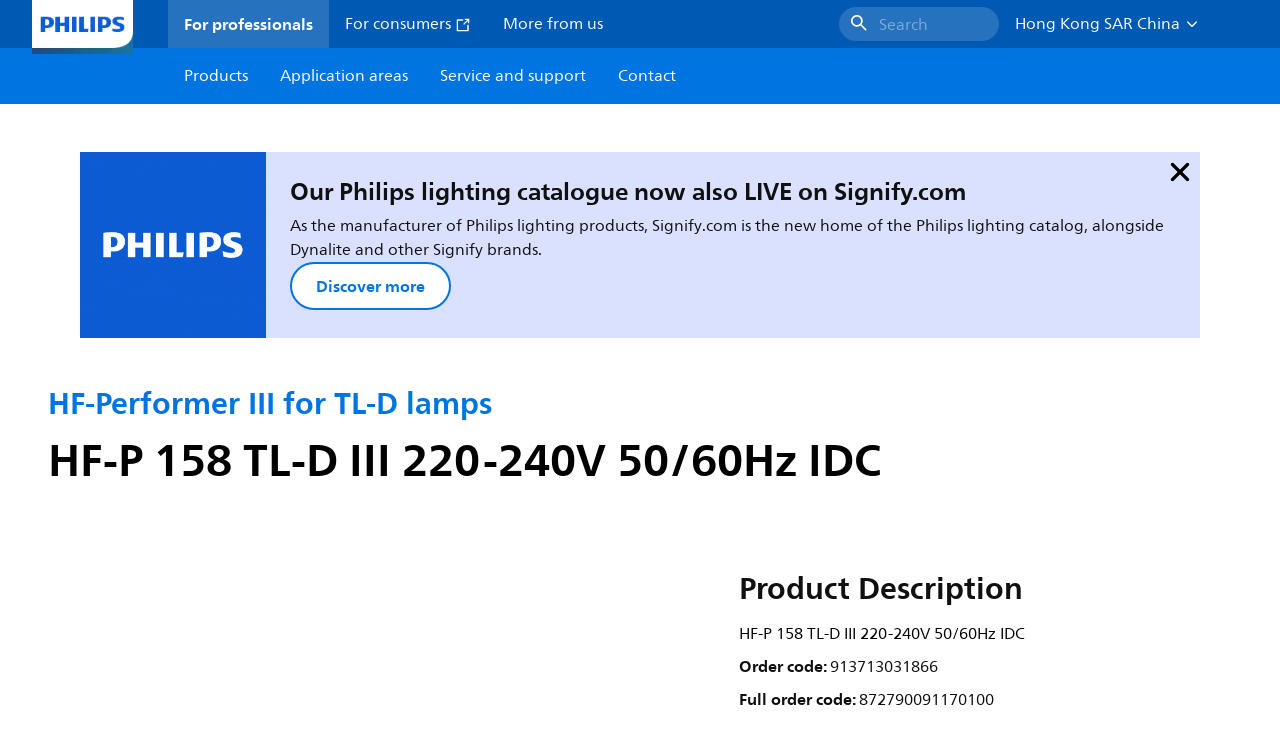

--- FILE ---
content_type: text/html;charset=utf-8
request_url: https://www.lighting.philips.com.hk/prof/lighting-electronics/fluorescent/fluorescent-fixed-output-gear/hf-performer-iii-for-tl-d-lamps/913713031866_EU/product
body_size: 265938
content:
<!DOCTYPE HTML>
<html lang="en-HK">
<head>
    <meta charset="UTF-8"/>
    <title>Philips HF-Performer III for TL-D lamps,  | Philips lighting</title>
    <script defer="defer" type="text/javascript" src="https://rum.hlx.page/.rum/@adobe/helix-rum-js@%5E2/dist/rum-standalone.js" data-routing="env=prod,tier=publish,ams=Philips Lighting (AEM)"></script>
<link rel="canonical" href="https://www.lighting.philips.com.hk/prof/lighting-electronics/fluorescent/fluorescent-fixed-output-gear/hf-performer-iii-for-tl-d-lamps/913713031866_EU/product"/>
    
    <meta name="description" content="Philips HF-Performer III for TL-D lamps,  | Philips lighting"/>
    <meta name="template" content="product-detail-page"/>
    <style>
        *,body{font-family:neuefrutigerworld-latin,tahoma,arial,helvetica,sans-serif}*,:after,:before{box-sizing:border-box}html{font-family:sans-serif;line-height:1.15;-webkit-text-size-adjust:100%;-ms-text-size-adjust:100%;-ms-overflow-style:scrollbar}header,main,nav,section{display:block}body{background-color:#fff;color:#101010;font-family:-apple-system,BlinkMacSystemFont,Segoe UI,Roboto,Helvetica Neue,Arial,sans-serif,Apple Color Emoji,Segoe UI Emoji,Segoe UI Symbol,Noto Color Emoji;font-size:1rem;font-weight:400;line-height:1.5;margin:0;text-align:left}ul{margin-bottom:1rem}ul{margin-top:0}ul ul{margin-bottom:0}strong{font-weight:bolder}a{background-color:transparent;text-decoration:none;-webkit-text-decoration-skip:objects}a{color:#0066a1}img{border-style:none}img,svg{vertical-align:middle}svg{overflow:hidden}button{border-radius:0}button{font-family:inherit;font-size:inherit;line-height:inherit;margin:0}button{overflow:visible}button{text-transform:none}button,html [type=button]{-webkit-appearance:button}[type=button]::-moz-focus-inner,button::-moz-focus-inner{border-style:none;padding:0}::-webkit-file-upload-button{-webkit-appearance:button;font:inherit}html{-webkit-font-smoothing:antialiased;-moz-osx-font-smoothing:grayscale}.xf-content-height.xf-content-height{margin:0}@media (prefers-reduced-motion:reduce){*,:after,:before{animation-delay:-1ms!important;animation-duration:1ms!important;animation-iteration-count:1!important;background-attachment:scroll!important;scroll-behavior:auto!important}}.aem-Grid{display:block;width:100%}.aem-Grid:after,.aem-Grid:before{content:" ";display:table}.aem-Grid:after{clear:both}.aem-GridColumn{box-sizing:border-box;clear:both}@media screen and (min-width:1025px){.aem-Grid--12 .aem-GridColumn.aem-GridColumn--default--12{clear:none;float:left;width:100%}.aem-Grid--default--12 .aem-GridColumn.aem-GridColumn--default--12{clear:none;float:left;width:100%}}.container{margin-left:auto;margin-right:auto;padding-left:1.4%;padding-right:1.4%;width:100%}@media (min-width:601px){.container{max-width:768px}}@media (min-width:769px){.container{max-width:1024px}}@media (min-width:1025px){.container{max-width:1520px}}.heading-4{font-weight:700;line-height:26px}.heading-4{font-size:20px;margin-bottom:24px}.heading-5{font-size:18px;line-height:22px}.heading-5,.heading-6{font-weight:700;margin-bottom:24px}.heading-6{font-size:16px;line-height:24px}.body-copy-1{font-weight:400}.body-copy-1{font-size:16px;line-height:24px;margin-bottom:48px}@media screen and (min-width:601px){.heading-4{font-weight:700;line-height:26px}.heading-4{font-size:20px;margin-bottom:24px}.heading-5{font-size:18px;line-height:22px}.heading-5,.heading-6{font-weight:700;margin-bottom:24px}.heading-6{font-size:16px;line-height:24px}.body-copy-1{font-weight:400}.body-copy-1{font-size:16px;line-height:24px;margin-bottom:48px}}@media screen and (min-width:769px){.heading-4{font-weight:700;line-height:28px}.heading-4{font-size:22px;margin-bottom:24px}.heading-5{font-size:18px;line-height:22px}.heading-5,.heading-6{font-weight:700;margin-bottom:24px}.heading-6{font-size:16px;line-height:24px}.body-copy-1{font-weight:400}.body-copy-1{font-size:16px;line-height:24px;margin-bottom:48px}}@media screen and (min-width:1025px){.heading-4{font-size:24px;line-height:30px}.heading-4,.heading-5{font-weight:700;margin-bottom:24px}.heading-5{font-size:22px;line-height:26px}.heading-6{font-size:16px;line-height:24px}.heading-6{font-weight:700;margin-bottom:24px}.body-copy-1{font-weight:400}.body-copy-1{font-size:16px;line-height:24px;margin-bottom:48px}}.theme--white{--container--background-color:#fff;background-color:#fff;color:#101010}.spacing-responsive-0--padding{padding-bottom:0;padding-top:0}.spacing-responsive-2--padding{padding-top:80px}@media screen and (min-width:769px){.spacing-responsive-2--padding{padding-top:104px}}@media screen and (min-width:1025px){.spacing-responsive-2--padding{padding-top:128px}}.spacing-responsive-2--padding{padding-bottom:80px}@media screen and (min-width:769px){.spacing-responsive-2--padding{padding-bottom:104px}}@media screen and (min-width:1025px){.spacing-responsive-2--padding{padding-bottom:128px}}.spacing-responsive-2--padding-bottom{padding-bottom:80px}@media screen and (min-width:769px){.spacing-responsive-2--padding-bottom{padding-bottom:104px}}@media screen and (min-width:1025px){.spacing-responsive-2--padding-bottom{padding-bottom:128px}}.icon{height:20px;width:20px}.icon--sm{height:12px;width:12px}.icon--md{height:16px;width:16px}.button{background-color:#101010;font-size:1.25rem;line-height:1rem;padding:24px 48px}.link{color:#0066a1}.link .icon{height:10px;vertical-align:middle;width:10px;fill:#0066a1}.button{background-color:#1432ff;border:none;line-height:16px;margin-bottom:24px;padding:12px 24px}.link{color:#1432ff;font-size:1rem;line-height:1.5rem;margin-bottom:12px}.link .icon{fill:#1432ff}.icon{display:inline-block}.icon{height:32px;width:32px}.icon--sm{height:16px;width:16px}.icon--md{height:24px;width:24px}.ecat-container{padding-left:24px;padding-right:24px;width:100%}@media screen and (min-width:601px){.ecat-container{padding-left:32px;padding-right:32px}}@media screen and (min-width:1025px){.ecat-container{padding-left:48px;padding-right:48px}}.cta-component .cta-component-wrapper{align-items:center;display:flex;flex-wrap:wrap}.location-bar-component{position:relative;z-index:1000}.section-cmp .aem-Grid{margin:0 -1.4%;width:auto}.section-cmp .aem-GridColumn{padding:0 1.4%}.container.spacing-responsive-2--padding{padding-bottom:24px;padding-top:24px}@media screen and (min-width:601px){.container.spacing-responsive-2--padding{padding-bottom:32px;padding-top:32px}}@media screen and (min-width:769px){.container.spacing-responsive-2--padding{padding-bottom:48px;padding-top:48px}}.breadcrumb-component{background-color:#fff}.back-to-top{background-color:#fff;border:1px solid #101010;border-radius:50%;bottom:56px;height:auto;opacity:0;padding:8px;position:fixed;right:16px;visibility:hidden;width:50px;z-index:700}.back-to-top__icon{display:block}.back-to-top .back-to-top__icon{color:#101010;height:14px;margin:0 auto;width:14px;fill:#101010}@media screen and (min-width:1025px){.back-to-top{bottom:16px;right:16px}}.back-to-top{border:none;bottom:24px;height:48px;padding:0;right:24px;width:48px}.back-to-top{background-color:#0074e0}.back-to-top .back-to-top__icon{height:24px;width:24px;fill:#fff}@media screen and (min-width:601px){.back-to-top{right:32px}}@media screen and (min-width:1025px){.back-to-top{right:48px}}.header__background{background-color:#575757;bottom:0;display:none;left:0;opacity:.3;position:fixed;right:0;top:56px;z-index:2}@media screen and (min-width:1025px){.header__background{top:104px}}.header__top-container{background-color:#0059b3;display:flex;grid-row:1;height:56px;z-index:801}.header__top-container--icons{align-items:center;display:flex;margin-right:32px}.header__top-container--icons-search .icon{fill:#fff}.header__top-container-item,.header__top-container-items,.header__top-container-search{display:none}.header__logo-link{height:100%;margin-left:24px;margin-right:auto;width:100%;z-index:801}.header__logo-img{height:63px;width:121px}.header-top-container__hamburger{display:flex;justify-content:center;margin-left:8px;width:24px}.header-top-container__hamburger-icon-wrapper{display:flex;flex-direction:column;height:24px;justify-content:center}.header-top-container__hamburger-icon--item{background:#fff;border-radius:6px;height:2px;width:16px}.header-top-container__hamburger-icon--spacer{padding-bottom:4px}@media screen and (min-width:1025px){.header__top-container{background-color:#0059b3;color:#fff;display:grid;grid-row:1;grid-template-columns:repeat(20,5%);grid-template-rows:48px;height:48px}.header__top-container--icons{display:none}.header__top-container-right{align-items:center;display:flex;grid-column:14/20;justify-content:flex-end}.header__top-container-items{align-items:center;display:flex;grid-column:3/14;height:48px;list-style:none;margin-right:auto}.header__top-container-item{align-items:center;color:#fff;display:flex;height:48px;padding:16px;text-align:center}.header__top-container-item .main__list-item-icon{fill:#fff}.header__top-container-item .top-container-item__link{color:currentColor}.header__top-container-item.active{background:hsla(0,0%,100%,.15);font-weight:700}.header__top-container-search{align-items:center;display:flex;grid-column:16/19;margin-bottom:0;margin-left:-64px;margin-right:16px}.header__top-container-search .cta-component__link.button{background-color:#2672be;border:none;color:#7daad8;margin:0;padding:4px 8px;text-align:left;width:160px}.header__top-container-search .cta-component__link.button .cta-component-text{padding-left:8px;vertical-align:-2px}.header__top-container-search .cta-component__link.button .icon{height:24px;width:24px;fill:#fff}.header__logo-link{align-self:flex-end;grid-column:1/3;height:100%;margin-left:32px;width:auto}.header__logo-img{height:54px;width:101px}.flyout{background-color:#f7f7f7;color:#000;display:none;left:0;margin-top:56px;max-height:calc(100vh - 128px);position:absolute;width:100%;z-index:800}.flyout__items{background-color:#fff;height:100%;max-width:25%;width:100%}.flyout__items-list{align-items:center;display:flex;flex-direction:column;height:100%;list-style:none;overflow-y:auto;padding:48px 0 48px 32px}.flyout__items-list--item{width:232px}.flyout__items-list--item:not(:last-child){margin-bottom:32px}.flyout__items-list--link{color:#171717;font-weight:400;margin-bottom:0}.flyout__sub-items{background-color:#f7f7f7;display:none;grid-column:2;justify-content:flex-start;padding-left:48px;padding-top:48px;width:100%}.flyout__sub-items--automatic{gap:32px;grid-template-columns:repeat(2,272px);max-height:664px;overflow-y:auto;padding-bottom:80px}.flyout__sub-items--manual{grid-template-columns:1fr 2fr;padding-bottom:80px;padding-left:80px}.flyout__sub-items--manual .wrapper{max-width:268px}.flyout__wrapper{display:flex;width:100%}.sub-item{align-items:flex-end;background-color:#fff;border-bottom-color:transparent;border-bottom-style:solid;border-radius:var(--corner-radius-2);display:flex;height:120px;justify-content:space-between;padding-bottom:16px;padding-left:16px;padding-right:16px;position:relative;width:272px}.sub-item__image{height:120px;margin-bottom:-16px;-o-object-fit:contain;object-fit:contain;width:92px}.sub-item__link{color:#171717;text-decoration:none}.wrapper-external{grid-column:1/4;text-align:center}}@media screen and (min-width:1281px){.flyout__sub-items--automatic{grid-template-columns:repeat(3,272px);grid-template-rows:repeat(4,120px)}}.desktop-menu,.desktop-menu__list{display:none}@media screen and (min-width:1025px){.mobile-menu{display:none}.desktop-menu{background-color:#0074e0;display:grid;grid-row:2;grid-template-columns:repeat(20,5%);grid-template-rows:56px;position:relative}.desktop-menu__wrapper{background-color:#0074e0;display:flex;grid-column:3/none;grid-row:1;height:56px;list-style:none}.desktop-menu__list{display:flex;width:auto}.desktop-menu__list-link{color:#fff;padding:16px}.desktop-menu__list-link-inner{color:#fff}}.mobile-menu{background-color:#fff;color:#171717;display:flex;flex-direction:column;inset:56px 0 0 0;opacity:0;overflow:hidden;padding:48px 0 48px 24px;position:fixed;transform:translateX(-100%);width:100%;z-index:800}.mobile-menu__items{height:100%;margin-bottom:80px;margin-right:-4px;max-height:420px;overflow:auto;padding:0}.mobile-menu__item{display:flex;margin-right:24px}.mobile-menu__item-link{align-items:center;color:#171717;display:flex;font-weight:400;justify-content:space-between;margin-bottom:0;width:100%}.mobile-menu__item:not(:last-child){margin-bottom:32px}.mobile-menu__utility-items{list-style:none;margin-bottom:24px;padding:0}.mobile-menu__utility-item:not(:last-child){margin-bottom:24px}.mobile-menu__utility-item .utility-item__link{margin-bottom:0}.mobile-submenu{background-color:#fff;display:flex;flex-direction:column;height:100%;left:0;margin-left:100vw;position:absolute;top:0;transform:translateX(100%);width:100%;z-index:1}.mobile-submenu__header{margin-left:24px;margin-top:32px}.mobile-submenu__category-title{margin-bottom:32px}.mobile-submenu__back-btn{align-items:center;display:flex;margin-bottom:0}.mobile-submenu__back-btn-icon{margin-left:0;margin-right:8px;fill:#0074e0}.mobile-submenu__wrapper{height:594px;margin-left:24px;margin-right:-4px;margin-top:32px;overflow:auto}.mobile-submenu__items{list-style:none;margin-right:24px;padding:0}.mobile-submenu__item{font-weight:700}.mobile-submenu__item:not(:last-child){margin-bottom:32px}.mobile-submenu__item-link{align-items:center;display:flex;font-weight:400;justify-content:space-between;margin-bottom:0}.mobile-submenu__item-icon{flex-shrink:0}.mobile-submenu__item-target-link{color:#000;font-weight:400}@media screen and (min-width:601px){.mobile-menu{bottom:unset;height:auto;overflow-y:auto;padding-bottom:64px}.mobile-menu__item{margin-right:32px}.mobile-menu__items{display:table;height:100%;margin-bottom:104px;max-height:none;overflow:auto}.mobile-submenu__wrapper{height:100%;margin-bottom:64px;margin-left:0;margin-right:-4px;overflow:auto;padding:0 0 0 24px}.mobile-submenu__header{margin-top:64px}.mobile-submenu__items{margin-right:32px}}@media screen and (min-width:769px){.mobile-menu{padding:64px 0 64px 32px}.mobile-menu__items{margin-bottom:128px}.mobile-submenu__wrapper{margin-bottom:64px;margin-top:48px;padding-left:32px}}@media screen and (min-width:1025px){.mobile-menu,.mobile-menu__item,.mobile-submenu{display:none}}:root{--spacing-4:16px;--accordion__header--padding:16px 0;--color-grey-300:#eee;--accordion__header--border-top-style:none;--accordion__content--border-top-style:none;--icon--sm--width:24px;--icon--sm--height:24px}.top-country-selector__heading{color:#0074e0;margin-bottom:0;margin-left:24px}.top-country-selector__heading--desktop{display:none}.top-country-selector__heading--mobile{align-items:center;display:flex;margin:0}.top-country-selector__heading-wrapper{align-items:center;display:flex;white-space:nowrap}.top-country-selector__heading-name{margin-bottom:0;margin-right:4px}.top-country-selector__heading-name.link{margin-bottom:0}.top-country-selector__arrow--desktop{display:none}.top-country-selector__arrow--mobile{fill:#0074e0}@media screen and (min-width:1025px){.header__desktop-lang-selector{grid-column:none}.top-country-selector__heading{color:#fff;font-weight:400;margin-left:0}.top-country-selector__heading--desktop{display:flex}.top-country-selector__heading--mobile{display:none}.top-country-selector__arrow--desktop{display:block;height:16px;margin-right:16px;width:16px;fill:#fff;transform:rotate(180deg)}.top-country-selector__arrow--mobile{display:none}}.breadcrumbs-component{background:#f7f7f7}.breadcrumbs__back .icon,.breadcrumbs__icon{color:#dbdbdb;fill:#dbdbdb}.breadcrumbs__back{align-items:center;display:flex;padding:16px 0}.breadcrumbs__back-link{color:#171717;margin-left:8px;text-decoration:none}.breadcrumbs__items{display:none}.breadcrumbs__item{align-items:center;display:flex}@media screen and (min-width:1025px){.breadcrumbs{margin-top:0}.breadcrumbs__back{display:none}.breadcrumbs__items{align-items:center;display:flex;flex-wrap:wrap;margin:0;padding:8px 0}.breadcrumbs__item{font-size:14px;line-height:24px;list-style:none;padding:4px 16px 4px 0}.breadcrumbs__item:last-child{padding-right:0}.breadcrumbs__item-current,.breadcrumbs__item-link{color:#171717}.breadcrumbs__item-link{margin-right:8px;text-decoration:none}}@media screen and (min-width:0){.container,.container--fluid{padding:0 16px}.container--fluid.no-gutter{padding-left:0;padding-right:0}.container--fluid.no-gutter .aem-Grid{margin-left:0;margin-right:0}.container--fluid.no-gutter .aem-GridColumn{padding-left:0;padding-right:0}}@media screen and (min-width:601px){.container,.container--fluid{padding:0 32px}}@media screen and (min-width:769px){.container,.container--fluid{padding:0 40px}}@media screen and (min-width:1025px){.container,.container--fluid{padding:0 80px}}@media screen and (min-width:1281px){.container,.container--fluid{padding:0 100px}}@media screen and (min-width:1441px){.container,.container--fluid{padding:0 160px}}@media screen and (min-width:1920px){.container,.container--fluid{padding:0}}.button{background-color:#0074e0;border:2px solid #0074e0;border-radius:2em;color:#fff;display:inline-block;font-size:16px;font-weight:700;line-height:20px;margin-bottom:48px;margin-right:0;padding:16px 24px;position:relative;text-align:center}.button .icon{fill:currentColor}.link{background:0 0;border:none}.link{color:#0074e0;display:inline-block;font-size:16px;font-weight:700;line-height:24px;margin-bottom:16px}.link .icon{height:16px;margin-left:2px;vertical-align:-3px;width:16px;fill:#0074e0}.button .icon{height:12px;width:12px}:root{--corner-radius-0:0;--corner-radius-1:2px;--corner-radius-2:4px;--corner-radius-3:6px;--corner-radius-4:12px;--corner-radius-5:100px}

    </style>

    <link rel="preconnect" href="https://www.assets.signify.com"/>
<link rel="preconnect" href="https://assets.adobedtm.com"/>
    
    
    
    
    
    
    
        <link rel="preload" href="/etc.clientlibs/signify-brand-philips-lighting/clientlibs/clientlib-main/resources/fonts/neuefrutigerworld-book-latin.woff2" as="font" type="font/woff2" crossorigin="anonymous"/>
        <link rel="preload" href="/etc.clientlibs/signify-brand-philips-lighting/clientlibs/clientlib-main/resources/fonts/neuefrutigerworld-bold-latin.woff2" as="font" type="font/woff2" crossorigin="anonymous"/>
    


    

    
    <meta property="og:title" content="Philips HF-Performer III for TL-D lamps | Philips lighting"/>
    <meta property="og:description" content=" | Philips lighting"/>
    <meta property="og:type" content="product"/>
    <meta property="og:url" content="https://www.lighting.philips.com.hk/prof/lighting-electronics/fluorescent/fluorescent-fixed-output-gear/hf-performer-iii-for-tl-d-lamps/913713031866_EU/product"/>
    <meta property="og:image" content="https://www.assets.signify.com/is/image/Signify/HF-P_158_TL-D_III_IDC_PP"/>
    <meta property="og:site_name" content="Philips lighting"/>


    

    
    
    <meta name="viewport" content="width=device-width, initial-scale=1, shrink-to-fit=no"/>
    
        <meta content="index, follow" name="robots"/>
    

    
    
    

    
    <meta class="elastic" name="page_type" content="productdetails"/>
    <meta class="elastic" name="label" content="Product"/>
    <meta class="elastic" name="iss_title" content="HF-P 158 TL-D III 220-240V 50/60Hz IDC"/>
    <meta class="elastic" name="locale" content="en_HK"/>
    <meta class="elastic" name="last_modified" content="2025-09-05T13:22:45.566Z"/>
    <meta class="elastic" name="baseurl" content="https://www.lighting.philips.com.hk/prof/lighting-electronics/fluorescent/fluorescent-fixed-output-gear/hf-performer-iii-for-tl-d-lamps/913713031866_EU/product"/>
    <meta class="elastic" name="image" content="https://www.assets.signify.com/is/image/Signify/HF-P_158_TL-D_III_IDC_PP"/>
    <meta class="elastic" name="brand" content="Philips lighting"/>
    <meta class="elastic" name="asset_url" content="https://www.signify.com/content/dam/signify/master/homepage/logo-philips.png"/>
    <meta class="elastic" name="sector" content="B2B_LI"/>
    <meta class="elastic" name="env" content="prd"/>
    <meta class="elastic" name="keyword" content="HF-P 158 TL-D III 220-240V 50/60Hz IDC,HF-Performer III for TL-D lamps,Fluorescent fixed output gear,Fluorescent,Lighting electronics,913713031866,913713031866"/>
    <meta class="elastic" name="breadcrumb" content="Home|Products|Lighting electronics|Fluorescent|Fluorescent fixed output gear|HF-Performer III for TL-D lamps|HF-P 158 TL-D III 220-240V 50/60Hz IDC"/>
    <meta class="elastic" name="leaflet_url" content="https://www.assets.signify.com/is/content/Signify/913713031866_EU.en_HK.PROF.FP"/>
    <meta class="elastic" name="leaflet_url_label" content="Download"/>
    <meta class="elastic" name="summary" content="An energy-efficient solution"/>
    <meta class="elastic" name="product_group" content="Lighting electronics"/>
    <meta class="elastic" name="category" content="Fluorescent"/>
    <meta class="elastic" name="product_id_family" content="LP_CF_HFP3TLD_EU"/>
    <meta class="elastic" name="product_id" content="913713031866_EU"/>
    <meta class="elastic" name="type" content="product"/>
    <meta class="elastic" name="order_code" content="913713031866"/>
    <meta class="elastic" name="code_12nc" content="913713031866"/>
    <meta class="elastic" name="ean_code" content="8727900911701"/>
    

    <link rel="preload" as="image" href="https://www.assets.signify.com/is/image/Signify/HF-P_158_TL-D_III_IDC_PP?wid=896&hei=504&qlt=82" media="(min-width: 1441px)"/>
    <link rel="preload" as="image" href="https://www.assets.signify.com/is/image/Signify/HF-P_158_TL-D_III_IDC_PP?wid=655&hei=368&qlt=82" media="(min-width: 1025px) and (max-width: 1440px)"/>
    <link rel="preload" as="image" href="https://www.assets.signify.com/is/image/Signify/HF-P_158_TL-D_III_IDC_PP?wid=704&hei=410&qlt=82" media="(min-width: 601px) and (max-width: 1024px)"/>
    <link rel="preload" as="image" href="https://www.assets.signify.com/is/image/Signify/HF-P_158_TL-D_III_IDC_PP?wid=375&hei=375&qlt=82" media="(max-width: 600px)"/>


    
    <script type="application/ld+json">{"@context":"http://schema.org","@type":"BreadcrumbList","itemListElement":[{"@type":"ListItem","position":1,"name":"Products","item":"https://www.lighting.philips.com.hk/prof"},{"@type":"ListItem","position":2,"name":"Lighting electronics","item":"https://www.lighting.philips.com.hk/prof/lighting-electronics"},{"@type":"ListItem","position":3,"name":"Fluorescent","item":"https://www.lighting.philips.com.hk/prof/lighting-electronics/fluorescent/GE01GAF_CA/category"},{"@type":"ListItem","position":4,"name":"Fluorescent fixed output gear","item":"https://www.lighting.philips.com.hk/prof/lighting-electronics/fluorescent/fluorescent-fixed-output-gear/GE01GFEF_SU/category"},{"@type":"ListItem","position":5,"name":"HF-Performer III for TL-D lamps","item":"https://www.lighting.philips.com.hk/prof/lighting-electronics/fluorescent/fluorescent-fixed-output-gear/hf-performer-iii-for-tl-d-lamps/LP_CF_HFP3TLD_EU/family"},{"@type":"ListItem","position":6,"name":"HF-P 158 TL-D III 220-240V 50/60Hz IDC"}]}</script>


    
    <script>
        function Z(e){const o=e+"=",t=decodeURIComponent(document.cookie);for(let e of t.split(";")){for(;" "===e.charAt(0);)e=e.slice(1);if(0===e.indexOf(o))return e.substring(o.length,e.length)}return""};

        if ((Z('cmapi_cookie_privacy').includes('2'))) {
            !function(e,a,n,t){var i=e.head;if(i){
                if (a) return;
                var o=e.createElement("style");
                o.id="alloy-prehiding",o.innerText=n,i.appendChild(o),setTimeout(function(){o.parentNode&&o.parentNode.removeChild(o)},t)}}
            (document, document.location.href.indexOf("adobe_authoring_enabled") !== -1, "body { opacity: 0 !important }", 3000);
        }
    </script>


    

    
<script>
    window.pageLoadInfo = "{\x22page\x22:{\x22products\x22:[{\x22Name\x22:\x22HF\u002DP 158 TL\u002DD III 220\u002D240V 50\/60Hz IDC\x22,\x22order_code\x22:\x22913713031866\x22,\x22full_order_code\x22:\x22872790091170100\x22,\x22itemId\x22:\x22913713031866_EU\x22,\x22itemCategory\x22:\x22GE01GAF_CA\x22,\x22itemCategory2\x22:\x22GE01GFEF_SU\x22,\x22itemCategory3\x22:\x22LP_CF_HFP3TLD_EU\x22,\x22brand\x22:\x22Philips\x22}],\x22pageInfo\x22:{\x22pageID\x22:\x22\/content\/b2b\u002Dphilips\u002Dlighting\/hk\/en\/prof\/product\u002Ddetail\u002Dpage\x22,\x22pageName\x22:\x22913713031866_EU\x22,\x22environment\x22:\x22prd\x22,\x22issueDate\x22:\x222025\u002D09\u002D05T13:22:45.566Z\x22,\x22breadcrumbs\x22:[\x22Home\x22,\x22Products\x22,\x22Lighting electronics\x22,\x22Fluorescent\x22,\x22Fluorescent fixed output gear\x22,\x22HF\u002DPerformer III for TL\u002DD lamps\x22,\x22HF\u002DP 158 TL\u002DD III 220\u002D240V 50\/60Hz IDC\x22],\x22thumbnailUrl\x22:\x22https:\/\/www.assets.signify.com\/is\/image\/Signify\/HF\u002DP_158_TL\u002DD_III_IDC_PP\x22},\x22category\x22:{\x22pageType\x22:\x22product\u002Ddetail\u002Dpage\x22,\x22categories\x22:[\x22ecat_prof\x22,\x22lighting_electronics\x22,\x22fluorescent\u002Dfluorescent_fixed_output_gear\x22,\x22hf\u002Dperformer_iii_for_tl\u002Dd_lamps\x22,\x22913713031866_EU\x22],\x22categoryIds\x22:[\x22ecat_prof\x22,\x22GE01_GR\x22,\x22GE01GAF_CA\x22,\x22GE01GFEF_SU\x22,\x22LP_CF_HFP3TLD_EU\x22,\x22913713031866_EU\x22],\x22primaryCategory\x22:\x22ecat_prof\x22},\x22attributes\x22:{\x22locale\x22:\x22en\u002DHK\x22,\x22country\x22:\x22HK\x22,\x22language\x22:\x22en\x22,\x22brand\x22:\x22Philips lighting\x22}}}";
</script>

    
    
    
<script src="/etc.clientlibs/signify-brand-philips-lighting/clientlibs/clientlib-head.min.ACSHASHe04cecb2513bd1324a023ae82657c91e.js" async></script>



    
    
    
<script src="/etc.clientlibs/signify-brand-philips-lighting/clientlibs/clientlib-main-non-critical.min.ACSHASH0b3216dd2d071ad63ca93f3562219a9c.js" defer></script>



    
    
    
<link rel="stylesheet" href="/etc.clientlibs/signify-brand-philips-lighting/clientlibs/clientlib-main-non-critical.min.ACSHASH785199b82e6778295243fd47a09beac3.css" type="text/css">



    
    

    

    
    

    

    


        <script type="text/javascript" src="//assets.adobedtm.com/ebfef13a1211/62f4ae774bb6/launch-03ecc55811c4.min.js" async></script>



    
    

    

    
    <link rel="icon" href="/etc.clientlibs/signify-brand-philips-lighting/clientlibs/clientlib-main/resources/favicons/favicon.ico"/>


    <script>
        signify = {config: {"locale":"en_HK","paths":{"icons":"/etc.clientlibs/signify-brand-philips-lighting/clientlibs/clientlib-main/resources/icons/"},"country":"HK","authorMode":false}}
    </script>
</head>
<body class="product-page page basicpage">



    


    



    
    
    
    
        
                
    <location-bar :alternative-locales="[{&#34;locale&#34;:&#34;Argentina&#34;,&#34;isoCode&#34;:&#34;es_AR&#34;,&#34;language&#34;:&#34;es&#34;,&#34;country&#34;:&#34;AR&#34;,&#34;url&#34;:&#34;https://www.lighting.philips.com.ar&#34;},{&#34;locale&#34;:&#34;Australia&#34;,&#34;isoCode&#34;:&#34;en_AU&#34;,&#34;language&#34;:&#34;en&#34;,&#34;country&#34;:&#34;AU&#34;,&#34;url&#34;:&#34;https://www.lighting.philips.com.au&#34;},{&#34;locale&#34;:&#34;Austria&#34;,&#34;isoCode&#34;:&#34;de_AT&#34;,&#34;language&#34;:&#34;de&#34;,&#34;country&#34;:&#34;AT&#34;,&#34;url&#34;:&#34;https://www.lighting.philips.at&#34;},{&#34;locale&#34;:&#34;Belgium (Dutch)&#34;,&#34;isoCode&#34;:&#34;nl_BE&#34;,&#34;language&#34;:&#34;nl&#34;,&#34;country&#34;:&#34;BE&#34;,&#34;url&#34;:&#34;https://www.lighting.philips.be&#34;},{&#34;locale&#34;:&#34;Belgium (French)&#34;,&#34;isoCode&#34;:&#34;fr_BE&#34;,&#34;language&#34;:&#34;fr&#34;,&#34;country&#34;:&#34;BE&#34;,&#34;url&#34;:&#34;https://www.lighting.philips.be/fr&#34;},{&#34;locale&#34;:&#34;Brazil&#34;,&#34;isoCode&#34;:&#34;pt_BR&#34;,&#34;language&#34;:&#34;pt&#34;,&#34;country&#34;:&#34;BR&#34;,&#34;url&#34;:&#34;https://www.lighting.philips.com.br&#34;},{&#34;locale&#34;:&#34;Bulgaria&#34;,&#34;isoCode&#34;:&#34;bg_BG&#34;,&#34;language&#34;:&#34;bg&#34;,&#34;country&#34;:&#34;BG&#34;,&#34;url&#34;:&#34;https://www.lighting.philips.bg&#34;},{&#34;locale&#34;:&#34;Canada (English)&#34;,&#34;isoCode&#34;:&#34;en_CA&#34;,&#34;language&#34;:&#34;en&#34;,&#34;country&#34;:&#34;CA&#34;,&#34;url&#34;:&#34;https://www.lighting.philips.ca&#34;},{&#34;locale&#34;:&#34;Canada (French)&#34;,&#34;isoCode&#34;:&#34;fr_CA&#34;,&#34;language&#34;:&#34;fr&#34;,&#34;country&#34;:&#34;CA&#34;,&#34;url&#34;:&#34;https://www.lighting.philips.ca/fr&#34;},{&#34;locale&#34;:&#34;Central America&#34;,&#34;isoCode&#34;:&#34;es_PA&#34;,&#34;language&#34;:&#34;es&#34;,&#34;country&#34;:&#34;PA&#34;,&#34;url&#34;:&#34;https://www.centralamerica.lighting.philips.com&#34;},{&#34;locale&#34;:&#34;Chile&#34;,&#34;isoCode&#34;:&#34;es_CL&#34;,&#34;language&#34;:&#34;es&#34;,&#34;country&#34;:&#34;CL&#34;,&#34;url&#34;:&#34;https://www.lighting.philips.cl&#34;},{&#34;locale&#34;:&#34;China&#34;,&#34;isoCode&#34;:&#34;zh_CN&#34;,&#34;language&#34;:&#34;zh&#34;,&#34;country&#34;:&#34;CN&#34;,&#34;url&#34;:&#34;https://www.lighting.philips.com.cn&#34;},{&#34;locale&#34;:&#34;Colombia&#34;,&#34;isoCode&#34;:&#34;es_CO&#34;,&#34;language&#34;:&#34;es&#34;,&#34;country&#34;:&#34;CO&#34;,&#34;url&#34;:&#34;https://www.lighting.philips.com.co&#34;},{&#34;locale&#34;:&#34;Croatia&#34;,&#34;isoCode&#34;:&#34;hr_HR&#34;,&#34;language&#34;:&#34;hr&#34;,&#34;country&#34;:&#34;HR&#34;,&#34;url&#34;:&#34;https://www.lighting.philips.hr&#34;},{&#34;locale&#34;:&#34;Czech&#34;,&#34;isoCode&#34;:&#34;cs_CZ&#34;,&#34;language&#34;:&#34;cs&#34;,&#34;country&#34;:&#34;CZ&#34;,&#34;url&#34;:&#34;https://www.lighting.philips.cz&#34;},{&#34;locale&#34;:&#34;Denmark&#34;,&#34;isoCode&#34;:&#34;da_DK&#34;,&#34;language&#34;:&#34;da&#34;,&#34;country&#34;:&#34;DK&#34;,&#34;url&#34;:&#34;https://www.lighting.philips.dk&#34;},{&#34;locale&#34;:&#34;Estonia&#34;,&#34;isoCode&#34;:&#34;et_EE&#34;,&#34;language&#34;:&#34;et&#34;,&#34;country&#34;:&#34;EE&#34;,&#34;url&#34;:&#34;https://www.lighting.philips.ee&#34;},{&#34;locale&#34;:&#34;Egypt (English)&#34;,&#34;isoCode&#34;:&#34;en_EG&#34;,&#34;language&#34;:&#34;en&#34;,&#34;country&#34;:&#34;EG&#34;,&#34;url&#34;:&#34;https://www.lighting.philips.com.eg&#34;},{&#34;locale&#34;:&#34;Finland&#34;,&#34;isoCode&#34;:&#34;fi_FI&#34;,&#34;language&#34;:&#34;fi&#34;,&#34;country&#34;:&#34;FI&#34;,&#34;url&#34;:&#34;https://www.lighting.philips.fi&#34;},{&#34;locale&#34;:&#34;France&#34;,&#34;isoCode&#34;:&#34;fr_FR&#34;,&#34;language&#34;:&#34;fr&#34;,&#34;country&#34;:&#34;FR&#34;,&#34;url&#34;:&#34;https://www.lighting.philips.fr&#34;},{&#34;locale&#34;:&#34;Germany&#34;,&#34;isoCode&#34;:&#34;de_DE&#34;,&#34;language&#34;:&#34;de&#34;,&#34;country&#34;:&#34;DE&#34;,&#34;url&#34;:&#34;https://www.lighting.philips.de&#34;},{&#34;locale&#34;:&#34;Ghana&#34;,&#34;isoCode&#34;:&#34;en_GH&#34;,&#34;language&#34;:&#34;en&#34;,&#34;country&#34;:&#34;GH&#34;,&#34;url&#34;:&#34;https://www.lighting.philips.com.gh&#34;},{&#34;locale&#34;:&#34;Greece&#34;,&#34;isoCode&#34;:&#34;el_GR&#34;,&#34;language&#34;:&#34;el&#34;,&#34;country&#34;:&#34;GR&#34;,&#34;url&#34;:&#34;https://www.lighting.philips.gr&#34;},{&#34;locale&#34;:&#34;Hong Kong (English)&#34;,&#34;isoCode&#34;:&#34;en_HK&#34;,&#34;language&#34;:&#34;en&#34;,&#34;country&#34;:&#34;HK&#34;,&#34;url&#34;:&#34;https://www.lighting.philips.com.hk&#34;},{&#34;locale&#34;:&#34;Hungary&#34;,&#34;isoCode&#34;:&#34;hu_HU&#34;,&#34;language&#34;:&#34;hu&#34;,&#34;country&#34;:&#34;HU&#34;,&#34;url&#34;:&#34;https://www.lighting.philips.hu&#34;},{&#34;locale&#34;:&#34;India&#34;,&#34;isoCode&#34;:&#34;en_IN&#34;,&#34;language&#34;:&#34;en&#34;,&#34;country&#34;:&#34;IN&#34;,&#34;url&#34;:&#34;https://www.lighting.philips.co.in&#34;},{&#34;locale&#34;:&#34;Indonesia (English)&#34;,&#34;isoCode&#34;:&#34;en_ID&#34;,&#34;language&#34;:&#34;en&#34;,&#34;country&#34;:&#34;ID&#34;,&#34;url&#34;:&#34;https://www.lighting.philips.co.id&#34;},{&#34;locale&#34;:&#34;Indonesia (Bahasa)&#34;,&#34;isoCode&#34;:&#34;id_ID&#34;,&#34;language&#34;:&#34;id&#34;,&#34;country&#34;:&#34;ID&#34;,&#34;url&#34;:&#34;https://www.lighting.philips.co.id/id&#34;},{&#34;locale&#34;:&#34;Ireland&#34;,&#34;isoCode&#34;:&#34;en_IE&#34;,&#34;language&#34;:&#34;en&#34;,&#34;country&#34;:&#34;IE&#34;,&#34;url&#34;:&#34;https://www.lighting.philips.ie&#34;},{&#34;locale&#34;:&#34;Israel&#34;,&#34;isoCode&#34;:&#34;en_IL&#34;,&#34;language&#34;:&#34;en&#34;,&#34;country&#34;:&#34;IL&#34;,&#34;url&#34;:&#34;https://www.lighting.philips.co.il&#34;},{&#34;locale&#34;:&#34;Italy&#34;,&#34;isoCode&#34;:&#34;it_IT&#34;,&#34;language&#34;:&#34;it&#34;,&#34;country&#34;:&#34;IT&#34;,&#34;url&#34;:&#34;https://www.lighting.philips.it&#34;},{&#34;locale&#34;:&#34;Japan&#34;,&#34;isoCode&#34;:&#34;ja_JP&#34;,&#34;language&#34;:&#34;ja&#34;,&#34;country&#34;:&#34;JP&#34;,&#34;url&#34;:&#34;https://www.lighting.philips.co.jp&#34;},{&#34;locale&#34;:&#34;Kazakhstan&#34;,&#34;isoCode&#34;:&#34;ru_KZ&#34;,&#34;language&#34;:&#34;ru&#34;,&#34;country&#34;:&#34;KZ&#34;,&#34;url&#34;:&#34;https://www.lighting.philips.kz&#34;},{&#34;locale&#34;:&#34;Kenya&#34;,&#34;isoCode&#34;:&#34;en_KE&#34;,&#34;language&#34;:&#34;en&#34;,&#34;country&#34;:&#34;KE&#34;,&#34;url&#34;:&#34;https://www.lighting.philips.co.ke&#34;},{&#34;locale&#34;:&#34;Korea&#34;,&#34;isoCode&#34;:&#34;ko_KR&#34;,&#34;language&#34;:&#34;ko&#34;,&#34;country&#34;:&#34;KR&#34;,&#34;url&#34;:&#34;https://www.lighting.philips.co.kr&#34;},{&#34;locale&#34;:&#34;Latvia&#34;,&#34;isoCode&#34;:&#34;lv_LV&#34;,&#34;language&#34;:&#34;lv&#34;,&#34;country&#34;:&#34;LV&#34;,&#34;url&#34;:&#34;https://www.lighting.philips.lv&#34;},{&#34;locale&#34;:&#34;Lithuania&#34;,&#34;isoCode&#34;:&#34;lt_LT&#34;,&#34;language&#34;:&#34;lt&#34;,&#34;country&#34;:&#34;LT&#34;,&#34;url&#34;:&#34;https://www.lighting.philips.lt&#34;},{&#34;locale&#34;:&#34;Malaysia&#34;,&#34;isoCode&#34;:&#34;en_MY&#34;,&#34;language&#34;:&#34;en&#34;,&#34;country&#34;:&#34;MY&#34;,&#34;url&#34;:&#34;https://www.lighting.philips.com.my&#34;},{&#34;locale&#34;:&#34;Mexico&#34;,&#34;isoCode&#34;:&#34;es_MX&#34;,&#34;language&#34;:&#34;es&#34;,&#34;country&#34;:&#34;MX&#34;,&#34;url&#34;:&#34;https://www.lighting.philips.com.mx&#34;},{&#34;locale&#34;:&#34;Middle East (English)&#34;,&#34;isoCode&#34;:&#34;en_AE&#34;,&#34;language&#34;:&#34;en&#34;,&#34;country&#34;:&#34;AE&#34;,&#34;url&#34;:&#34;https://www.mea.lighting.philips.com&#34;},{&#34;locale&#34;:&#34;Morocco&#34;,&#34;isoCode&#34;:&#34;fr_MA&#34;,&#34;language&#34;:&#34;fr&#34;,&#34;country&#34;:&#34;MA&#34;,&#34;url&#34;:&#34;https://www.lighting.philips.ma&#34;},{&#34;locale&#34;:&#34;Netherlands&#34;,&#34;isoCode&#34;:&#34;nl_NL&#34;,&#34;language&#34;:&#34;nl&#34;,&#34;country&#34;:&#34;NL&#34;,&#34;url&#34;:&#34;https://www.lighting.philips.nl&#34;},{&#34;locale&#34;:&#34;New Zealand&#34;,&#34;isoCode&#34;:&#34;en_NZ&#34;,&#34;language&#34;:&#34;en&#34;,&#34;country&#34;:&#34;NZ&#34;,&#34;url&#34;:&#34;https://www.lighting.philips.co.nz&#34;},{&#34;locale&#34;:&#34;Nigeria&#34;,&#34;isoCode&#34;:&#34;en_NG&#34;,&#34;language&#34;:&#34;en&#34;,&#34;country&#34;:&#34;NG&#34;,&#34;url&#34;:&#34;https://www.lighting.philips.ng&#34;},{&#34;locale&#34;:&#34;Norway&#34;,&#34;isoCode&#34;:&#34;no_NO&#34;,&#34;language&#34;:&#34;no&#34;,&#34;country&#34;:&#34;NO&#34;,&#34;url&#34;:&#34;https://www.lighting.philips.no&#34;},{&#34;locale&#34;:&#34;Pakistan&#34;,&#34;isoCode&#34;:&#34;en_PK&#34;,&#34;language&#34;:&#34;en&#34;,&#34;country&#34;:&#34;PK&#34;,&#34;url&#34;:&#34;https://www.lighting.philips.com.pk&#34;},{&#34;locale&#34;:&#34;Peru&#34;,&#34;isoCode&#34;:&#34;es_PE&#34;,&#34;language&#34;:&#34;es&#34;,&#34;country&#34;:&#34;PE&#34;,&#34;url&#34;:&#34;https://www.lighting.philips.com.pe&#34;},{&#34;locale&#34;:&#34;Philippines&#34;,&#34;isoCode&#34;:&#34;en_PH&#34;,&#34;language&#34;:&#34;en&#34;,&#34;country&#34;:&#34;PH&#34;,&#34;url&#34;:&#34;https://www.lighting.philips.com.ph&#34;},{&#34;locale&#34;:&#34;Poland&#34;,&#34;isoCode&#34;:&#34;pl_PL&#34;,&#34;language&#34;:&#34;pl&#34;,&#34;country&#34;:&#34;PL&#34;,&#34;url&#34;:&#34;https://www.lighting.philips.pl&#34;},{&#34;locale&#34;:&#34;Portugal&#34;,&#34;isoCode&#34;:&#34;pt_PT&#34;,&#34;language&#34;:&#34;pt&#34;,&#34;country&#34;:&#34;PT&#34;,&#34;url&#34;:&#34;https://www.lighting.philips.pt&#34;},{&#34;locale&#34;:&#34;Romania&#34;,&#34;isoCode&#34;:&#34;ro_RO&#34;,&#34;language&#34;:&#34;ro&#34;,&#34;country&#34;:&#34;RO&#34;,&#34;url&#34;:&#34;https://www.lighting.philips.ro&#34;},{&#34;locale&#34;:&#34;Russian&#34;,&#34;isoCode&#34;:&#34;ru_RU&#34;,&#34;language&#34;:&#34;ru&#34;,&#34;country&#34;:&#34;RU&#34;,&#34;url&#34;:&#34;https://www.lighting.philips.ru&#34;},{&#34;locale&#34;:&#34;Saudi Arabia (English)&#34;,&#34;isoCode&#34;:&#34;en_SA&#34;,&#34;language&#34;:&#34;en&#34;,&#34;country&#34;:&#34;SA&#34;,&#34;url&#34;:&#34;https://www.slc.philips.com&#34;},{&#34;locale&#34;:&#34;Serbia&#34;,&#34;isoCode&#34;:&#34;sr_RS&#34;,&#34;language&#34;:&#34;sr&#34;,&#34;country&#34;:&#34;RS&#34;,&#34;url&#34;:&#34;https://www.lighting.philips.rs&#34;},{&#34;locale&#34;:&#34;Singapore&#34;,&#34;isoCode&#34;:&#34;en_SG&#34;,&#34;language&#34;:&#34;en&#34;,&#34;country&#34;:&#34;SG&#34;,&#34;url&#34;:&#34;https://www.lighting.philips.com.sg&#34;},{&#34;locale&#34;:&#34;Slovakia&#34;,&#34;isoCode&#34;:&#34;sk_SK&#34;,&#34;language&#34;:&#34;sk&#34;,&#34;country&#34;:&#34;SK&#34;,&#34;url&#34;:&#34;https://www.lighting.philips.sk&#34;},{&#34;locale&#34;:&#34;Slovenia&#34;,&#34;isoCode&#34;:&#34;si_SI&#34;,&#34;language&#34;:&#34;si&#34;,&#34;country&#34;:&#34;SI&#34;,&#34;url&#34;:&#34;https://www.lighting.philips.si&#34;},{&#34;locale&#34;:&#34;South Africa&#34;,&#34;isoCode&#34;:&#34;en_ZA&#34;,&#34;language&#34;:&#34;en&#34;,&#34;country&#34;:&#34;ZA&#34;,&#34;url&#34;:&#34;https://www.lighting.philips.co.za&#34;},{&#34;locale&#34;:&#34;Spain&#34;,&#34;isoCode&#34;:&#34;es_ES&#34;,&#34;language&#34;:&#34;es&#34;,&#34;country&#34;:&#34;ES&#34;,&#34;url&#34;:&#34;https://www.lighting.philips.es&#34;},{&#34;locale&#34;:&#34;Sri Lanka&#34;,&#34;isoCode&#34;:&#34;en_LK&#34;,&#34;language&#34;:&#34;en&#34;,&#34;country&#34;:&#34;LK&#34;,&#34;url&#34;:&#34;https://www.lighting.philips.lk&#34;},{&#34;locale&#34;:&#34;Sweden&#34;,&#34;isoCode&#34;:&#34;sv_SE&#34;,&#34;language&#34;:&#34;sv&#34;,&#34;country&#34;:&#34;SE&#34;,&#34;url&#34;:&#34;https://www.lighting.philips.se&#34;},{&#34;locale&#34;:&#34;Switzerland (French)&#34;,&#34;isoCode&#34;:&#34;fr_CH&#34;,&#34;language&#34;:&#34;fr&#34;,&#34;country&#34;:&#34;CH&#34;,&#34;url&#34;:&#34;https://www.lighting.philips.ch/fr&#34;},{&#34;locale&#34;:&#34;Switzerland (German)&#34;,&#34;isoCode&#34;:&#34;de_CH&#34;,&#34;language&#34;:&#34;de&#34;,&#34;country&#34;:&#34;CH&#34;,&#34;url&#34;:&#34;https://www.lighting.philips.ch&#34;},{&#34;locale&#34;:&#34;Taiwan&#34;,&#34;isoCode&#34;:&#34;zh_TW&#34;,&#34;language&#34;:&#34;zh&#34;,&#34;country&#34;:&#34;TW&#34;,&#34;url&#34;:&#34;https://www.lighting.philips.com.tw&#34;},{&#34;locale&#34;:&#34;Thailand (Thai)&#34;,&#34;isoCode&#34;:&#34;th_TH&#34;,&#34;language&#34;:&#34;th&#34;,&#34;country&#34;:&#34;TH&#34;,&#34;url&#34;:&#34;https://www.lighting.philips.co.th&#34;},{&#34;locale&#34;:&#34;Turkey&#34;,&#34;isoCode&#34;:&#34;tr_TR&#34;,&#34;language&#34;:&#34;tr&#34;,&#34;country&#34;:&#34;TR&#34;,&#34;url&#34;:&#34;https://www.lighting.philips.com.tr&#34;},{&#34;locale&#34;:&#34;United Kingdom&#34;,&#34;isoCode&#34;:&#34;en_GB&#34;,&#34;language&#34;:&#34;en&#34;,&#34;country&#34;:&#34;GB&#34;,&#34;url&#34;:&#34;https://www.lighting.philips.co.uk&#34;},{&#34;locale&#34;:&#34;United States&#34;,&#34;isoCode&#34;:&#34;en_US&#34;,&#34;language&#34;:&#34;en&#34;,&#34;country&#34;:&#34;US&#34;,&#34;url&#34;:&#34;https://www.usa.lighting.philips.com&#34;},{&#34;locale&#34;:&#34;Ukraine (Ukrainian)&#34;,&#34;isoCode&#34;:&#34;uk_UA&#34;,&#34;language&#34;:&#34;uk&#34;,&#34;country&#34;:&#34;UA&#34;,&#34;url&#34;:&#34;https://www.lighting.philips.ua&#34;},{&#34;locale&#34;:&#34;Vietnam&#34;,&#34;isoCode&#34;:&#34;vi_VN&#34;,&#34;language&#34;:&#34;vi&#34;,&#34;country&#34;:&#34;VN&#34;,&#34;url&#34;:&#34;https://www.lighting.philips.com.vn&#34;}]" current-locale="en_HK" :translations="{&#34;button&#34;:&#34;Continue&#34;,&#34;message&#34;:&#34;You are now visiting the Philips lighting website. A localized version is available for you&#34;}"></location-bar>    

        
    


<div class="main-container" data-tracking-event="page/view" data-tracking-info="{&#34;page&#34;:{&#34;products&#34;:[{&#34;Name&#34;:&#34;HF-P 158 TL-D III 220-240V 50/60Hz IDC&#34;,&#34;order_code&#34;:&#34;913713031866&#34;,&#34;full_order_code&#34;:&#34;872790091170100&#34;,&#34;itemId&#34;:&#34;913713031866_EU&#34;,&#34;itemCategory&#34;:&#34;GE01GAF_CA&#34;,&#34;itemCategory2&#34;:&#34;GE01GFEF_SU&#34;,&#34;itemCategory3&#34;:&#34;LP_CF_HFP3TLD_EU&#34;,&#34;brand&#34;:&#34;Philips&#34;}],&#34;pageInfo&#34;:{&#34;pageID&#34;:&#34;/content/b2b-philips-lighting/hk/en/prof/product-detail-page&#34;,&#34;pageName&#34;:&#34;913713031866_EU&#34;,&#34;environment&#34;:&#34;prd&#34;,&#34;issueDate&#34;:&#34;2025-09-05T13:22:45.566Z&#34;,&#34;breadcrumbs&#34;:[&#34;Home&#34;,&#34;Products&#34;,&#34;Lighting electronics&#34;,&#34;Fluorescent&#34;,&#34;Fluorescent fixed output gear&#34;,&#34;HF-Performer III for TL-D lamps&#34;,&#34;HF-P 158 TL-D III 220-240V 50/60Hz IDC&#34;],&#34;thumbnailUrl&#34;:&#34;https://www.assets.signify.com/is/image/Signify/HF-P_158_TL-D_III_IDC_PP&#34;},&#34;category&#34;:{&#34;pageType&#34;:&#34;product-detail-page&#34;,&#34;categories&#34;:[&#34;ecat_prof&#34;,&#34;lighting_electronics&#34;,&#34;fluorescent-fluorescent_fixed_output_gear&#34;,&#34;hf-performer_iii_for_tl-d_lamps&#34;,&#34;913713031866_EU&#34;],&#34;categoryIds&#34;:[&#34;ecat_prof&#34;,&#34;GE01_GR&#34;,&#34;GE01GAF_CA&#34;,&#34;GE01GFEF_SU&#34;,&#34;LP_CF_HFP3TLD_EU&#34;,&#34;913713031866_EU&#34;],&#34;primaryCategory&#34;:&#34;ecat_prof&#34;},&#34;attributes&#34;:{&#34;locale&#34;:&#34;en-HK&#34;,&#34;country&#34;:&#34;HK&#34;,&#34;language&#34;:&#34;en&#34;,&#34;brand&#34;:&#34;Philips lighting&#34;}}}"><main class="root responsive-grid-component responsivegrid">

<div class="aem-Grid aem-Grid--12 aem-Grid--default--12 ">
    
    <div class="experience-fragment-component experience-fragment experiencefragment aem-GridColumn aem-GridColumn--default--12">
<div id="experience-fragment-component-55ea026f51" class="cmp-experiencefragment cmp-experiencefragment--header">

    



<div class="xf-content-height">
    

<div class="aem-Grid aem-Grid--12 aem-Grid--default--12 ">
    
    <div class="header-component master-component aem-GridColumn aem-GridColumn--default--12">

    

    
    
        
            
    <v-header v-slot="slotProps">
        <header class="header" data-tracking-event="component/header/impression" data-tracking-info="{&#34;component&#34;:{&#34;id&#34;:&#34;39594694c5a6a9bf66364045c4b9e156&#34;,&#34;path&#34;:&#34;/header_component_cop&#34;,&#34;name&#34;:&#34;header&#34;}}">
            <div class="header__background" :class="slotProps.showHeaderBackground" @click="slotProps.closeHeader"></div>
            <div class="header__top-container">
                <a href="https://www.lighting.philips.com.hk" class="header__logo-link">
                    <img class="header__logo-img" alt="Philips lighting" src="/content/dam/b2b-philips-lighting/logo/lighting-philips-logo.png"/>
                </a>
                
                
                    
    <ul class="header__top-container-items">
        <li class="header__top-container-item active">
            <a class="top-container-item__link" href="https://www.lighting.philips.com.hk">For professionals
                
            </a>
        </li>
        <li class="header__top-container-item">
            <a class="top-container-item__link" href="https://www.lighting.philips.com.hk/consumer" target="_blank"> For consumers
                <svg class="icon icon-external icon--sm main__list-item-icon" aria-hidden="true">
                <use xlink:href="/etc.clientlibs/signify-brand-philips-lighting/clientlibs/clientlib-main/resources/icons/ui.svg#external"></use>
            </svg>
            </a>
        </li>
        <li class="header__top-container-item">
            <a class="top-container-item__link" href="https://www.lighting.philips.com.hk/about-us">More from us
                
            </a>
        </li>
        
        
    </ul>

    <div class="header__top-container-right">
        <div class="header__top-container-search">
            <wish-list-header :translations="{&#34;addToWishlistError&#34;:&#34;An error occurred, {{name}} couldn&#39;t be added to your wishlist.&#34;,&#34;addToWishlist&#34;:&#34;Add to Wishlist&#34;,&#34;addedToWishlist&#34;:&#34;Saved&#34;,&#34;wishListTooltipMessage&#34;:&#34;Find your saved product on the Wishlist page&#34;}" wish-list-page-path="https://www.lighting.philips.com.hk/prof/wishlist">
            </wish-list-header>
            <button class="button cta-component__link" title="Search" tabindex="0" :data-tracking-info="slotProps.searchDataTrackingInfo" @click="slotProps.toggleSearch()" type="button">
                <svg class="icon icon-search icon--md" aria-hidden="true">
                <use xlink:href="/etc.clientlibs/signify-brand-philips-lighting/clientlibs/clientlib-main/resources/icons/ui.svg#search"></use>
            </svg><span class="cta-component-text body-copy-1">Search</span>
            </button>
        </div>
        <div class="top-country-selector__heading top-country-selector__heading--desktop heading-6" :class="slotProps.countrySelectorClasses">
            <div class="top-country-selector__heading-wrapper" @click="slotProps.toggleCountrySelector">
                <strong class="top-country-selector__heading-name body-copy-1">Hong Kong SAR China</strong>
                <svg class="icon icon-up top-country-selector__arrow--desktop" aria-hidden="true">
                <use xlink:href="/etc.clientlibs/signify-brand-philips-lighting/clientlibs/clientlib-main/resources/icons/ui.svg#up"></use>
            </svg>
            </div>
            
        </div>
    </div>

                

                
                
                    
    <div class="header__top-container--icons">
        <wish-list-header :translations="{&#34;addToWishlistError&#34;:&#34;An error occurred, {{name}} couldn&#39;t be added to your wishlist.&#34;,&#34;addToWishlist&#34;:&#34;Add to Wishlist&#34;,&#34;addedToWishlist&#34;:&#34;Saved&#34;,&#34;wishListTooltipMessage&#34;:&#34;Find your saved product on the Wishlist page&#34;}" wish-list-page-path="https://www.lighting.philips.com.hk/prof/wishlist">
        </wish-list-header>
        <a class="header__top-container--icons-search" title="Search" tabindex="0" :data-tracking-info="slotProps.searchDataTrackingInfo" @click="slotProps.toggleSearch()">
            <svg class="icon icon-search icon--md" aria-hidden="true">
                <use xlink:href="/etc.clientlibs/signify-brand-philips-lighting/clientlibs/clientlib-main/resources/icons/ui.svg#search"></use>
            </svg>
        </a>
        <div class="header-top-container__hamburger" @click="slotProps.toggleMobileMenu">
            <div class="header-top-container__hamburger-icon-wrapper">
                <span class="header-top-container__hamburger-icon header-top-container__hamburger-icon--item"></span>
                <span class="header-top-container__hamburger-icon header-top-container__hamburger-icon--spacer"></span>
                <span class="header-top-container__hamburger-icon header-top-container__hamburger-icon--item"></span>
                <span class="header-top-container__hamburger-icon header-top-container__hamburger-icon--spacer"></span>
                <span class="header-top-container__hamburger-icon header-top-container__hamburger-icon--item"></span>
            </div>
        </div>
    </div>

                

            </div>
            <nav class="desktop-menu">
                <ul class="desktop-menu__wrapper">
                    
    

    
    
        
    <li class="desktop-menu__list">
        
        
            <span class="desktop-menu__list-link" @click="slotProps.toggleFlyout($event, '792908964')" tabindex="0">Products</span>
            <div class="flyout">
                <div class="flyout__wrapper">
                    <div class="flyout__items">
                        <ul class="flyout__items-list">
                            
                            <li class="flyout__items-list--item" @click="slotProps.loadThirdLevelItems('1398408641')">
                                <span class="flyout__items-list--link flyout__items-list--link-1398408641 heading-5">Indoor luminaires</span>
                            </li>
                            
                            
                        
                            
                            <li class="flyout__items-list--item" @click="slotProps.loadThirdLevelItems('915924812')">
                                <span class="flyout__items-list--link flyout__items-list--link-915924812 heading-5">Outdoor luminaires</span>
                            </li>
                            
                            
                        
                            
                            <li class="flyout__items-list--item" @click="slotProps.loadThirdLevelItems('491527922')">
                                <span class="flyout__items-list--link flyout__items-list--link-491527922 heading-5">LED lamps and tubes</span>
                            </li>
                            
                            
                        
                            
                            <li class="flyout__items-list--item" @click="slotProps.loadThirdLevelItems('313678686')">
                                <span class="flyout__items-list--link flyout__items-list--link-313678686 heading-5">Conventional lamps and tubes</span>
                            </li>
                            
                            
                        
                            
                            <li class="flyout__items-list--item" @click="slotProps.loadThirdLevelItems('981913556')">
                                <span class="flyout__items-list--link flyout__items-list--link-981913556 heading-5">LED electronics</span>
                            </li>
                            
                            
                        
                            
                            <li class="flyout__items-list--item" @click="slotProps.loadThirdLevelItems('651763410')">
                                <span class="flyout__items-list--link flyout__items-list--link-651763410 heading-5">Lighting electronics</span>
                            </li>
                            
                            
                        
                            
                            <li class="flyout__items-list--item" @click="slotProps.loadThirdLevelItems('496177487')">
                                <span class="flyout__items-list--link flyout__items-list--link-496177487 heading-5">Lighting controls</span>
                            </li>
                            
                            
                        
                            
                            <li class="flyout__items-list--item" @click="slotProps.loadThirdLevelItems('505832696')">
                                <span class="flyout__items-list--link flyout__items-list--link-505832696 heading-5">Highlighted Products</span>
                            </li>
                            
                            
                        </ul>
                    </div>
                    
                        
                        
                        
                        <div class="flyout__sub-items flyout__sub-items--automatic sub-item-1398408641">
                            <div class="wrapper">
                                <div class="sub-item">
                                    <a href="https://www.lighting.philips.com.hk/prof/indoor-luminaires/downlights/CDOWNL_CA/category" class="sub-item__link clickable-area-link">Downlights</a>
                                    <img class="figure sub-item__image" src="https://www.assets.signify.com/is/image/Signify/Essential_SmartBright_DN027-BSP?wid=92&hei=92&qlt=82" alt="Downlights" loading="lazy"/>
                                </div>
                                
                            </div>
<div class="wrapper">
                                <div class="sub-item">
                                    <a href="https://www.lighting.philips.com.hk/prof/indoor-luminaires/accent-downlights/ACCDOWNL_CA/category" class="sub-item__link clickable-area-link">Accent downlights</a>
                                    <img class="figure sub-item__image" src="https://www.assets.signify.com/is/image/Signify/Magnetic_Sys-BSP?wid=92&hei=92&qlt=82" alt="Accent downlights" loading="lazy"/>
                                </div>
                                
                            </div>
<div class="wrapper">
                                <div class="sub-item">
                                    <a href="https://www.lighting.philips.com.hk/prof/indoor-luminaires/recessed/CREC_CA/category" class="sub-item__link clickable-area-link">Recessed</a>
                                    <img class="figure sub-item__image" src="https://www.assets.signify.com/is/image/Signify/CoreLine-panel-G6-CLP?wid=92&hei=92&qlt=82" alt="Recessed" loading="lazy"/>
                                </div>
                                
                            </div>
<div class="wrapper">
                                <div class="sub-item">
                                    <a href="https://www.lighting.philips.com.hk/prof/indoor-luminaires/surface-mounted/LESURF_CA/category" class="sub-item__link clickable-area-link">Surface mounted</a>
                                    <img class="figure sub-item__image" src="https://www.assets.signify.com/is/image/Signify/GreenSpace%20Surface-mounted-BSP?wid=92&hei=92&qlt=82" alt="Surface mounted" loading="lazy"/>
                                </div>
                                
                            </div>
<div class="wrapper">
                                <div class="sub-item">
                                    <a href="https://www.lighting.philips.com.hk/prof/indoor-luminaires/suspended/LESUSP_CA/category" class="sub-item__link clickable-area-link">Suspended</a>
                                    <img class="figure sub-item__image" src="https://www.assets.signify.com/is/image/Signify/SlimBalance-RC550B_RC551B_SM550C_SM551C_SP550P_SP551P-BSP?wid=92&hei=92&qlt=82" alt="Suspended" loading="lazy"/>
                                </div>
                                
                            </div>
<div class="wrapper">
                                <div class="sub-item">
                                    <a href="https://www.lighting.philips.com.hk/prof/indoor-luminaires/battens/CIBATT_CA/category" class="sub-item__link clickable-area-link">Battens</a>
                                    <img class="figure sub-item__image" src="https://www.assets.signify.com/is/image/Signify/BN398-beautyshot-CLP?wid=92&hei=92&qlt=82" alt="Battens" loading="lazy"/>
                                </div>
                                
                            </div>
<div class="wrapper">
                                <div class="sub-item">
                                    <a href="https://www.lighting.philips.com.hk/prof/indoor-luminaires/high-bay-and-low-bay/CHLBAY_CA/category" class="sub-item__link clickable-area-link">High-bay and low-bay</a>
                                    <img class="figure sub-item__image" src="https://www.assets.signify.com/is/image/Signify/BY518P?wid=92&hei=92&qlt=82" alt="High-bay and low-bay" loading="lazy"/>
                                </div>
                                
                            </div>
<div class="wrapper">
                                <div class="sub-item">
                                    <a href="https://www.lighting.philips.com.hk/prof/indoor-luminaires/waterproof-and-cleanroom/CWPCLNR_CA/category" class="sub-item__link clickable-area-link">Waterproof and cleanroom</a>
                                    <img class="figure sub-item__image" src="https://www.assets.signify.com/is/image/Signify/WT490C%20L1200_BSP?wid=92&hei=92&qlt=82" alt="Waterproof and cleanroom" loading="lazy"/>
                                </div>
                                
                            </div>
<div class="wrapper">
                                <div class="sub-item">
                                    <a href="https://www.lighting.philips.com.hk/prof/indoor-luminaires/wall-mounted/CIWALTL5_CA/category" class="sub-item__link clickable-area-link">Wall mounted</a>
                                    <img class="figure sub-item__image" src="https://www.assets.signify.com/is/image/Signify/20W%20IP65%20BS?wid=92&hei=92&qlt=82" alt="Wall mounted" loading="lazy"/>
                                </div>
                                
                            </div>

                            <div class="wrapper-external">
                                <a href="https://www.lighting.philips.com.hk/prof/indoor-luminaires" class="sub-item__link-external link"> View all Indoor luminaires</a>
                            </div>
                        </div>
                    
                        
                        
                        
                        <div class="flyout__sub-items flyout__sub-items--automatic sub-item-915924812">
                            <div class="wrapper">
                                <div class="sub-item">
                                    <a href="https://www.lighting.philips.com.hk/prof/outdoor-luminaires/road-and-street/NROADLUM_CA/category" class="sub-item__link clickable-area-link">Road and street</a>
                                    <img class="figure sub-item__image" src="https://www.assets.signify.com/is/image/Signify/BRP383%20BSP?wid=92&hei=92&qlt=82" alt="Road and street" loading="lazy"/>
                                </div>
                                
                            </div>
<div class="wrapper">
                                <div class="sub-item">
                                    <a href="https://www.lighting.philips.com.hk/prof/outdoor-luminaires/sports-and-area-floodlighting/NSPAREA_CA/category" class="sub-item__link clickable-area-link">Sports and area floodlighting</a>
                                    <img class="figure sub-item__image" src="https://www.assets.signify.com/is/image/Signify/ArenaVision_LED_gen3_5_BVP428_HGB_BP?wid=92&hei=92&qlt=82" alt="Sports and area floodlighting" loading="lazy"/>
                                </div>
                                
                            </div>
<div class="wrapper">
                                <div class="sub-item">
                                    <a href="https://www.lighting.philips.com.hk/prof/outdoor-luminaires/architectural-floodlighting/PROJECT_CA/category" class="sub-item__link clickable-area-link">Architectural floodlighting</a>
                                    <img class="figure sub-item__image" src="https://www.assets.signify.com/is/image/Signify/BWP400_BSP?wid=92&hei=92&qlt=82" alt="Architectural floodlighting" loading="lazy"/>
                                </div>
                                
                            </div>
<div class="wrapper">
                                <div class="sub-item">
                                    <a href="https://www.lighting.philips.com.hk/prof/outdoor-luminaires/urban/URBAN_CA/category" class="sub-item__link clickable-area-link">Urban</a>
                                    <img class="figure sub-item__image" src="https://www.assets.signify.com/is/image/Signify/OPBS1_BDS490I_0003?wid=92&hei=92&qlt=82" alt="Urban" loading="lazy"/>
                                </div>
                                
                            </div>
<div class="wrapper">
                                <div class="sub-item">
                                    <a href="https://www.lighting.philips.com.hk/prof/outdoor-luminaires/solar/SOLAR_CA/category" class="sub-item__link clickable-area-link">Solar</a>
                                    <img class="figure sub-item__image" src="https://www.assets.signify.com/is/image/Signify/GreenVision_SolarAIO-BRP715-BSP?wid=92&hei=92&qlt=82" alt="Solar" loading="lazy"/>
                                </div>
                                
                            </div>
<div class="wrapper">
                                <div class="sub-item">
                                    <a href="https://www.lighting.philips.com.hk/prof/outdoor-luminaires/poles-and-brackets/MASTBRA_CA/category" class="sub-item__link clickable-area-link">Poles and brackets</a>
                                    <img class="figure sub-item__image" src="https://www.assets.signify.com/is/image/Signify/UrbanWit_BSP-2?wid=92&hei=92&qlt=82" alt="Poles and brackets" loading="lazy"/>
                                </div>
                                
                            </div>
<div class="wrapper">
                                <div class="sub-item">
                                    <a href="https://www.lighting.philips.com.hk/prof/outdoor-luminaires/tunnel-and-underpass-lighting/TUNNEL_CA/category" class="sub-item__link clickable-area-link">Tunnel and underpass lighting</a>
                                    <img class="figure sub-item__image" src="https://www.assets.signify.com/is/image/Signify/TubePoint_GEN2-BSP?wid=92&hei=92&qlt=82" alt="Tunnel and underpass lighting" loading="lazy"/>
                                </div>
                                
                            </div>

                            <div class="wrapper-external">
                                <a href="https://www.lighting.philips.com.hk/prof/outdoor-luminaires" class="sub-item__link-external link"> View all Outdoor luminaires</a>
                            </div>
                        </div>
                    
                        
                        
                        
                        <div class="flyout__sub-items flyout__sub-items--automatic sub-item-491527922">
                            <div class="wrapper">
                                <div class="sub-item">
                                    <a href="https://www.lighting.philips.com.hk/prof/led-lamps-and-tubes/led-tubes/EP01LTUB_CA/category" class="sub-item__link clickable-area-link">LED tubes</a>
                                    <img class="figure sub-item__image" src="https://www.assets.signify.com/is/image/Signify/MASTER_LEDtube_EM_Mains_T8-BSP?wid=92&hei=92&qlt=82" alt="LED tubes" loading="lazy"/>
                                </div>
                                
                            </div>
<div class="wrapper">
                                <div class="sub-item">
                                    <a href="https://www.lighting.philips.com.hk/prof/led-lamps-and-tubes/led-spots/LEDSPOT_CA/category" class="sub-item__link clickable-area-link">LED spots</a>
                                    <img class="figure sub-item__image" src="https://www.assets.signify.com/is/image/Signify/SPBS1_MLEDSLAR_PHL_0002?wid=92&hei=92&qlt=82" alt="LED spots" loading="lazy"/>
                                </div>
                                
                            </div>
<div class="wrapper">
                                <div class="sub-item">
                                    <a href="https://www.lighting.philips.com.hk/prof/led-lamps-and-tubes/led-hid-replacement/LEDHID_CA/category" class="sub-item__link clickable-area-link">LED HID replacement</a>
                                    <img class="figure sub-item__image" src="https://www.assets.signify.com/is/image/Signify/Trueforce_CorePro_LED_HPL-BSP?wid=92&hei=92&qlt=82" alt="LED HID replacement" loading="lazy"/>
                                </div>
                                
                            </div>
<div class="wrapper">
                                <div class="sub-item">
                                    <a href="https://www.lighting.philips.com.hk/prof/led-lamps-and-tubes/led-bulbs/LEDBULB_CA/category" class="sub-item__link clickable-area-link">LED bulbs</a>
                                    <img class="figure sub-item__image" src="https://www.assets.signify.com/is/image/Signify/UltraEfficient_LED_bulb-BSP?wid=92&hei=92&qlt=82" alt="LED bulbs" loading="lazy"/>
                                </div>
                                
                            </div>
<div class="wrapper">
                                <div class="sub-item">
                                    <a href="https://www.lighting.philips.com.hk/prof/led-lamps-and-tubes/led-pl-lamps/LEDPL_CA/category" class="sub-item__link clickable-area-link">LED PL lamps</a>
                                    <img class="figure sub-item__image" src="https://www.assets.signify.com/is/image/Signify/CorePro_LED_PLS-BSP?wid=92&hei=92&qlt=82" alt="LED PL lamps" loading="lazy"/>
                                </div>
                                
                            </div>
<div class="wrapper">
                                <div class="sub-item">
                                    <a href="https://www.lighting.philips.com.hk/prof/led-lamps-and-tubes/led-capsules-and-specials/LEDCAPSPEC_CA/category" class="sub-item__link clickable-area-link">LED capsules and specials</a>
                                    <img class="figure sub-item__image" src="https://www.assets.signify.com/is/image/Signify/CorePro_LEDcapsule_MV_1-BSP?wid=92&hei=92&qlt=82" alt="LED capsules and specials" loading="lazy"/>
                                </div>
                                
                            </div>
<div class="wrapper">
                                <div class="sub-item">
                                    <a href="https://www.lighting.philips.com.hk/prof/led-lamps-and-tubes/led-candles-and-lusters/LEDCANLUS_CA/category" class="sub-item__link clickable-area-link">LED candles and lusters</a>
                                    <img class="figure sub-item__image" src="https://www.assets.signify.com/is/image/Signify/SPBS1_S_LECAND_PHL_0001?wid=92&hei=92&qlt=82" alt="LED candles and lusters" loading="lazy"/>
                                </div>
                                
                            </div>
<div class="wrapper">
                                <div class="sub-item">
                                    <a href="https://www.lighting.philips.com.hk/prof/led-lamps-and-tubes/led-strips/LEDSTRIPS_CA/category" class="sub-item__link clickable-area-link">LED strips</a>
                                    <img class="figure sub-item__image" src="https://www.assets.signify.com/is/image/Signify/Master_LED_Strip-BSP?wid=92&hei=92&qlt=82" alt="LED strips" loading="lazy"/>
                                </div>
                                
                            </div>

                            <div class="wrapper-external">
                                <a href="https://www.lighting.philips.com.hk/prof/led-lamps-and-tubes" class="sub-item__link-external link"> View all LED lamps and tubes</a>
                            </div>
                        </div>
                    
                        
                        
                        
                        <div class="flyout__sub-items flyout__sub-items--automatic sub-item-313678686">
                            <div class="wrapper">
                                <div class="sub-item">
                                    <a href="https://www.lighting.philips.com.hk/prof/conventional-lamps-and-tubes/halogen-lamps/EP01LHAL_CA/category" class="sub-item__link clickable-area-link">Halogen lamps</a>
                                    <img class="figure sub-item__image" src="https://www.assets.signify.com/is/image/Signify/LPPR1_HFIGHTER_OPEN_COPY_BEAUTYSHOT?wid=92&hei=92&qlt=82" alt="Halogen lamps" loading="lazy"/>
                                </div>
                                
                            </div>
<div class="wrapper">
                                <div class="sub-item">
                                    <a href="https://www.lighting.philips.com.hk/prof/conventional-lamps-and-tubes/fluorescent-lamps-and-starters/FLLMPST_CA/category" class="sub-item__link clickable-area-link">Fluorescent lamps and starters</a>
                                    <img class="figure sub-item__image" src="https://www.assets.signify.com/is/image/Signify/LPPR1_TL5ESS8_COPY_BEAUTYSHOT?wid=92&hei=92&qlt=82" alt="Fluorescent lamps and starters" loading="lazy"/>
                                </div>
                                
                            </div>
<div class="wrapper">
                                <div class="sub-item">
                                    <a href="https://www.lighting.philips.com.hk/prof/conventional-lamps-and-tubes/compact-fluorescent-non-integrated/EP01LCFN_CA/category" class="sub-item__link clickable-area-link">Compact fluorescent non integrated</a>
                                    <img class="figure sub-item__image" src="https://www.assets.signify.com/is/image/Signify/LPBS1_CMAPLS2P_PHL_0002?wid=92&hei=92&qlt=82" alt="Compact fluorescent non integrated" loading="lazy"/>
                                </div>
                                
                            </div>
<div class="wrapper">
                                <div class="sub-item">
                                    <a href="https://www.lighting.philips.com.hk/prof/conventional-lamps-and-tubes/compact-high-intensity-discharge/EP01LCHD_CA/category" class="sub-item__link clickable-area-link">Compact high intensity discharge</a>
                                    <img class="figure sub-item__image" src="https://www.assets.signify.com/is/image/Signify/LPBS1_DCDMTE_PHL_0003?wid=92&hei=92&qlt=82" alt="Compact high intensity discharge" loading="lazy"/>
                                </div>
                                
                            </div>
<div class="wrapper">
                                <div class="sub-item">
                                    <a href="https://www.lighting.philips.com.hk/prof/conventional-lamps-and-tubes/high-intensity-discharge-lamps/EP01LHID_CA/category" class="sub-item__link clickable-area-link">High intensity discharge lamps</a>
                                    <img class="figure sub-item__image" src="https://www.assets.signify.com/is/image/Signify/LPBS1_DHPITP_PHL_0001?wid=92&hei=92&qlt=82" alt="High intensity discharge lamps" loading="lazy"/>
                                </div>
                                
                            </div>
<div class="wrapper">
                                <div class="sub-item">
                                    <a href="https://www.lighting.philips.com.hk/prof/conventional-lamps-and-tubes/special-lamps/SPLAMPS_CA/category" class="sub-item__link clickable-area-link">Special lamps</a>
                                    <img class="figure sub-item__image" src="https://www.assets.signify.com/is/image/Signify/XPPR1_XDMSR_0018_COPY_BEAUTYSHOT?wid=92&hei=92&qlt=82" alt="Special lamps" loading="lazy"/>
                                </div>
                                
                            </div>
<div class="wrapper">
                                <div class="sub-item">
                                    <a href="https://www.lighting.philips.com.hk/prof/conventional-lamps-and-tubes/incandescent-lamps/LP01LINC_CA/category" class="sub-item__link clickable-area-link">Incandescent lamps</a>
                                    <img class="figure sub-item__image" src="https://www.assets.signify.com/is/image/Signify/LPPR1_ISUPERLX_W-W_COPY_BEAUTYSHOT?wid=92&hei=92&qlt=82" alt="Incandescent lamps" loading="lazy"/>
                                </div>
                                
                            </div>

                            <div class="wrapper-external">
                                <a href="https://www.lighting.philips.com.hk/prof/conventional-lamps-and-tubes" class="sub-item__link-external link"> View all Conventional lamps and tubes</a>
                            </div>
                        </div>
                    
                        
                        
                        
                        <div class="flyout__sub-items flyout__sub-items--automatic sub-item-981913556">
                            <div class="wrapper">
                                <div class="sub-item">
                                    <a href="https://www.lighting.philips.com.hk/prof/led-electronics/linear-modules/LINMOD_CA/category" class="sub-item__link clickable-area-link">Linear modules</a>
                                    <img class="figure sub-item__image" src="https://www.assets.signify.com/is/image/Signify/Fortimo%20LED%20Strip%2005_1_2ft%20490_650_1100_1300_2200%20lm%20840%20FC%20HV_LV5_Fam_BS_no%20Sidac?wid=92&hei=92&qlt=82" alt="Linear modules" loading="lazy"/>
                                </div>
                                
                            </div>
<div class="wrapper">
                                <div class="sub-item">
                                    <a href="https://www.lighting.philips.com.hk/prof/led-electronics/linear-drivers/LINDRV_CA/category" class="sub-item__link clickable-area-link">Linear drivers</a>
                                    <img class="figure sub-item__image" src="https://www.assets.signify.com/is/image/Signify/Xitanium%20LED%20linear%20drivers%20-YellowDot?wid=92&hei=92&qlt=82" alt="Linear drivers" loading="lazy"/>
                                </div>
                                
                            </div>
<div class="wrapper">
                                <div class="sub-item">
                                    <a href="https://www.lighting.philips.com.hk/prof/led-electronics/point-source-drivers/PSDRV_CA/category" class="sub-item__link clickable-area-link">Point source drivers</a>
                                    <img class="figure sub-item__image" src="https://www.assets.signify.com/is/image/Signify/Xitanium%20LED%20spot%20and%20downlight%20drivers?wid=92&hei=92&qlt=82" alt="Point source drivers" loading="lazy"/>
                                </div>
                                
                            </div>
<div class="wrapper">
                                <div class="sub-item">
                                    <a href="https://www.lighting.philips.com.hk/prof/led-electronics/outdoor-drivers/XTRDRV_CA/category" class="sub-item__link clickable-area-link">Outdoor drivers</a>
                                    <img class="figure sub-item__image" src="https://www.assets.signify.com/is/image/Signify/Xitanium%20FP%20family?wid=92&hei=92&qlt=82" alt="Outdoor drivers" loading="lazy"/>
                                </div>
                                
                            </div>
<div class="wrapper">
                                <div class="sub-item">
                                    <a href="https://www.lighting.philips.com.hk/prof/led-electronics/constant-voltage-led-drivers/CNSTNTVLTGDRVRS_CA/category" class="sub-item__link clickable-area-link">Constant voltage LED drivers</a>
                                    <img class="figure sub-item__image" src="https://www.assets.signify.com/is/image/Signify/LED%20Transformer%2024VDC%20TD%20220-240V%20Family_BS?wid=92&hei=92&qlt=82" alt="Constant voltage LED drivers" loading="lazy"/>
                                </div>
                                
                            </div>
<div class="wrapper">
                                <div class="sub-item">
                                    <a href="https://www.lighting.philips.com.hk/prof/led-electronics/retail-display-lighting/RTLDSPLLGHTNG_CA/category" class="sub-item__link clickable-area-link">Retail display lighting</a>
                                    <img class="figure sub-item__image" src="https://www.assets.signify.com/is/image/Signify/InteGrade_engine_va_vi_UB_NB_family_picture_BS-CLP?wid=92&hei=92&qlt=82" alt="Retail display lighting" loading="lazy"/>
                                </div>
                                
                            </div>
<div class="wrapper">
                                <div class="sub-item">
                                    <a href="https://www.lighting.philips.com.hk/prof/led-electronics/masterconnect-system/LEDELECTRCONN_CA/category" class="sub-item__link clickable-area-link">MasterConnect system</a>
                                    <img class="figure sub-item__image" src="https://www.assets.signify.com/is/image/Signify/EasyAir_4B_front?wid=92&hei=92&qlt=82" alt="MasterConnect system" loading="lazy"/>
                                </div>
                                
                            </div>

                            <div class="wrapper-external">
                                <a href="https://www.lighting.philips.com.hk/prof/led-electronics" class="sub-item__link-external link"> View all LED electronics</a>
                            </div>
                        </div>
                    
                        
                        
                        
                        <div class="flyout__sub-items flyout__sub-items--automatic sub-item-651763410">
                            <div class="wrapper">
                                <div class="sub-item">
                                    <a href="https://www.lighting.philips.com.hk/prof/lighting-electronics/hid/GE01GAD_CA/category" class="sub-item__link clickable-area-link">HID</a>
                                    <img class="figure sub-item__image" src="https://www.assets.signify.com/is/image/Signify/GPBS1_DPVSDW-T_PHL_0001?wid=92&hei=92&qlt=82" alt="HID" loading="lazy"/>
                                </div>
                                
                            </div>
<div class="wrapper">
                                <div class="sub-item">
                                    <a href="https://www.lighting.philips.com.hk/prof/lighting-electronics/fluorescent/GE01GAF_CA/category" class="sub-item__link clickable-area-link">Fluorescent</a>
                                    <img class="figure sub-item__image" src="https://www.assets.signify.com/is/image/Signify/GPBS1_HFRPLTC_PHL_0001?wid=92&hei=92&qlt=82" alt="Fluorescent" loading="lazy"/>
                                </div>
                                
                            </div>
<div class="wrapper">
                                <div class="sub-item">
                                    <a href="https://www.lighting.philips.com.hk/prof/lighting-electronics/halogen-electronic-transformers/GE01GAH_CA/category" class="sub-item__link clickable-area-link">Halogen electronic transformers</a>
                                    <img class="figure sub-item__image" src="https://www.assets.signify.com/is/image/Signify/GPBS1_HAET-E_PHL_0001?wid=92&hei=92&qlt=82" alt="Halogen electronic transformers" loading="lazy"/>
                                </div>
                                
                            </div>

                            <div class="wrapper-external">
                                <a href="https://www.lighting.philips.com.hk/prof/lighting-electronics" class="sub-item__link-external link"> View all Lighting electronics</a>
                            </div>
                        </div>
                    
                        
                        
                        
                        <div class="flyout__sub-items flyout__sub-items--automatic sub-item-496177487">
                            <div class="wrapper">
                                <div class="sub-item">
                                    <a href="https://www.lighting.philips.com.hk/prof/lighting-controls/installer-based-smart-sensors/ECSACON_CA/category" class="sub-item__link clickable-area-link">Installer based smart sensors</a>
                                    <img class="figure sub-item__image" src="https://www.assets.signify.com/is/image/Signify/GPBS1_LOCCSWIC_PHL_0001?wid=92&hei=92&qlt=82" alt="Installer based smart sensors" loading="lazy"/>
                                </div>
                                
                            </div>
<div class="wrapper">
                                <div class="sub-item">
                                    <a href="https://www.lighting.philips.com.hk/prof/lighting-controls/luminaire-based-systems/ECLBCON_CA/category" class="sub-item__link clickable-area-link">Luminaire based systems</a>
                                    <img class="figure sub-item__image" src="https://www.assets.signify.com/is/image/Signify/GPBS1_LLGCONFC_PHL_0002?wid=92&hei=92&qlt=82" alt="Luminaire based systems" loading="lazy"/>
                                </div>
                                
                            </div>

                            <div class="wrapper-external">
                                <a href="https://www.lighting.philips.com.hk/prof/lighting-controls" class="sub-item__link-external link"> View all Lighting controls</a>
                            </div>
                        </div>
                    
                        
                        
                        
                        <div class="flyout__sub-items flyout__sub-items--automatic sub-item-505832696">
                            <div class="wrapper">
                                
                                <a href="https://www.lighting.philips.com.hk/prof/highlighted-products/led-tube" target="_blank" class="sub-item__link sub-item__link--list">LED tube</a>
                            </div>
<div class="wrapper">
                                
                                <a href="https://www.lighting.philips.com.hk/prof/highlighted-products/ledlamps" target="_blank" class="sub-item__link sub-item__link--list">LED lamps</a>
                            </div>
<div class="wrapper">
                                
                                <a href="https://www.lighting.philips.com.hk/prof/highlighted-products/coreline" target="_blank" class="sub-item__link sub-item__link--list">Coreline</a>
                            </div>
<div class="wrapper">
                                
                                <a href="https://www.lighting.philips.com.hk/prof/highlighted-products/trueforce-led-lamps" target="_blank" class="sub-item__link sub-item__link--list">TrueForce</a>
                            </div>
<div class="wrapper">
                                
                                <a href="https://www.lighting.philips.com.hk/prof/highlighted-products/ledinaire" target="_blank" class="sub-item__link sub-item__link--list">Ledinaire</a>
                            </div>
<div class="wrapper">
                                
                                <a href="https://www.lighting.philips.com.hk/prof/highlighted-products/interact-ready" target="_blank" class="sub-item__link sub-item__link--list">Interact Ready</a>
                            </div>
<div class="wrapper">
                                
                                <a href="https://www.lighting.philips.com.hk/prof/highlighted-products/metronomis-led" target="_blank" class="sub-item__link sub-item__link--list">Metronomis LED</a>
                            </div>
<div class="wrapper">
                                
                                <a href="https://www.lighting.philips.com.hk/prof/highlighted-products/iridium-gen3" target="_blank" class="sub-item__link sub-item__link--list">Iridium gen3</a>
                            </div>
<div class="wrapper">
                                
                                <a href="https://www.lighting.philips.com.hk/prof/highlighted-products/digistreet" target="_blank" class="sub-item__link sub-item__link--list">DigiStreet</a>
                            </div>

                            <div class="wrapper-external">
                                <a href="https://www.lighting.philips.com.hk/prof/highlighted-products" class="sub-item__link-external link"> View all</a>
                            </div>
                        </div>
                    
                </div>
            </div>
        
        
        
    </li>

    


    

    
    
        
    <li class="desktop-menu__list">
        
        
            <span class="desktop-menu__list-link" @click="slotProps.toggleFlyout($event, '1696019308')" tabindex="0">Application areas</span>
            <div class="flyout">
                <div class="flyout__wrapper">
                    <div class="flyout__items">
                        <ul class="flyout__items-list">
                            
                            <li class="flyout__items-list--item" @click="slotProps.loadThirdLevelItems('942339792')">
                                <span class="flyout__items-list--link flyout__items-list--link-942339792 heading-5">Office &amp; Industry</span>
                            </li>
                            
                            
                        
                            
                            <li class="flyout__items-list--item" @click="slotProps.loadThirdLevelItems('1362731956')">
                                <span class="flyout__items-list--link flyout__items-list--link-1362731956 heading-5">Public Spaces</span>
                            </li>
                            
                            
                        
                            
                            <li class="flyout__items-list--item" @click="slotProps.loadThirdLevelItems('1296718700')">
                                <span class="flyout__items-list--link flyout__items-list--link-1296718700 heading-5">Retail and hospitality</span>
                            </li>
                            
                            
                        
                            
                            <li class="flyout__items-list--item" @click="slotProps.loadThirdLevelItems('1131916671')">
                                <span class="flyout__items-list--link flyout__items-list--link-1131916671 heading-5">Specialist applications</span>
                            </li>
                            
                            
                        
                            
                            
                            
                            <li class="flyout__items-list--item">
                                <a href="https://www.lighting.philips.com.hk/application-areas/education" target="_blank">
                                    <span class="flyout__items-list--link heading-5">Education</span>
                                </a>
                            </li>
                        </ul>
                    </div>
                    
                        
                        <div class="flyout__sub-items flyout__sub-items--manual sub-item-942339792">
                            <div class="wrapper">
                                
    

    
   <a href="https://www.lighting.philips.com.hk/application-areas/office-industry/office" target="_blank" class="sub-item__link">Office</a>


                            </div>
<div class="wrapper">
                                
    

    
   <a href="https://www.lighting.philips.com.hk/application-areas/office-industry/industry" target="_blank" class="sub-item__link">Industry</a>


                            </div>
<div class="wrapper">
                                
    

    
   <a href="https://www.lighting.philips.com.hk/application-areas/office-industry/parking" target="_blank" class="sub-item__link">Parking</a>


                            </div>
<div class="wrapper">
                                
    

    
   <a href="https://www.lighting.philips.com.hk/application-areas/office-industry/healthcare" target="_blank" class="sub-item__link">Healthcare</a>


                            </div>

                            
                        </div>
                        
                        
                    
                        
                        <div class="flyout__sub-items flyout__sub-items--manual sub-item-1362731956">
                            <div class="wrapper">
                                
    

    
   <a href="https://www.lighting.philips.com.hk/application-areas/public-spaces/roads-and-streets" target="_blank" class="sub-item__link">Roads &amp; streets</a>


                            </div>
<div class="wrapper">
                                
    

    
   <a href="https://www.lighting.philips.com.hk/application-areas/public-spaces/tunnels" target="_blank" class="sub-item__link">Tunnels</a>


                            </div>
<div class="wrapper">
                                
    

    
   <a href="https://www.lighting.philips.com.hk/application-areas/public-spaces/arena-stadiums" target="_blank" class="sub-item__link">Arena &amp; stadiums</a>


                            </div>
<div class="wrapper">
                                
    

    
   <a href="https://www.lighting.philips.com.hk/application-areas/public-spaces/recreational-sports" target="_blank" class="sub-item__link">Recreational sports</a>


                            </div>
<div class="wrapper">
                                
    

    
   <a href="https://www.lighting.philips.com.hk/application-areas/public-spaces/parks-plazas" target="_blank" class="sub-item__link">Parks &amp; plaza</a>


                            </div>
<div class="wrapper">
                                
    

    
   <a href="https://www.lighting.philips.com.hk/application-areas/public-spaces/airports" target="_blank" class="sub-item__link">Airports</a>


                            </div>

                            
                        </div>
                        
                        
                    
                        
                        <div class="flyout__sub-items flyout__sub-items--manual sub-item-1296718700">
                            <div class="wrapper">
                                
    

    
   <a href="https://www.lighting.philips.com.hk/application-areas/retail-hospitality/food-large-retailers" target="_blank" class="sub-item__link">Food &amp; large retail</a>


                            </div>
<div class="wrapper">
                                
    

    
   <a href="https://www.lighting.philips.com.hk/application-areas/retail-hospitality/fashion" target="_blank" class="sub-item__link">Fashion</a>


                            </div>
<div class="wrapper">
                                
    

    
   <a href="https://www.lighting.philips.com.hk/application-areas/retail-hospitality/gas-stations-petrol" target="_blank" class="sub-item__link">Petrol &amp; convenience stores</a>


                            </div>
<div class="wrapper">
                                
    

    
   <a href="https://www.lighting.philips.com.hk/application-areas/retail-hospitality/hospitality" target="_blank" class="sub-item__link">Hospitality</a>


                            </div>
<div class="wrapper">
                                
    

    
   <a href="https://www.lighting.philips.com.hk/application-areas/retail-hospitality/storerefresh" target="_blank" class="sub-item__link">StoreRefresh</a>


                            </div>

                            
                        </div>
                        
                        
                    
                        
                        <div class="flyout__sub-items flyout__sub-items--manual sub-item-1131916671">
                            <div class="wrapper">
                                
    

    
   <a href="https://www.lighting.philips.com.hk/application-areas/specialist-applications/uv-disinfection" target="_blank" class="sub-item__link">UV-C disinfection</a>


                            </div>
<div class="wrapper">
                                
    

    
   <a href="https://www.lighting.philips.com.hk/application-areas/specialist-applications/special-lighting" target="_blank" class="sub-item__link">Specialty lighting</a>


                            </div>
<div class="wrapper">
                                
    

    
   <a href="https://www.lighting.philips.com.hk/application-areas/specialist-applications/solar" target="_blank" class="sub-item__link">Solar lighting</a>


                            </div>

                            
                        </div>
                        
                        
                    
                        
                        
                        
                        
                    
                </div>
            </div>
        
        
        
    </li>

    


    

    
    
        
    <li class="desktop-menu__list">
        
        
            <span class="desktop-menu__list-link" @click="slotProps.toggleFlyout($event, '1461632268')" tabindex="0">Service and support</span>
            <div class="flyout">
                <div class="flyout__wrapper">
                    <div class="flyout__items">
                        <ul class="flyout__items-list">
                            
                            <li class="flyout__items-list--item" @click="slotProps.loadThirdLevelItems('688159632')">
                                <span class="flyout__items-list--link flyout__items-list--link-688159632 heading-5">Customer Hubs</span>
                            </li>
                            
                            
                        
                            
                            <li class="flyout__items-list--item" @click="slotProps.loadThirdLevelItems('1471689751')">
                                <span class="flyout__items-list--link flyout__items-list--link-1471689751 heading-5">Tools</span>
                            </li>
                            
                            
                        
                            
                            <li class="flyout__items-list--item" @click="slotProps.loadThirdLevelItems('756879415')">
                                <span class="flyout__items-list--link flyout__items-list--link-756879415 heading-5">Purchase</span>
                            </li>
                            
                            
                        
                            
                            <li class="flyout__items-list--item" @click="slotProps.loadThirdLevelItems('2083087758')">
                                <span class="flyout__items-list--link flyout__items-list--link-2083087758 heading-5">Other</span>
                            </li>
                            
                            
                        </ul>
                    </div>
                    
                        
                        <div class="flyout__sub-items flyout__sub-items--manual sub-item-688159632">
                            <div class="wrapper">
                                
    

    
   <a href="https://www.lighting.philips.com.hk/support/hubs/installer" target="_blank" class="sub-item__link">Installers</a>


                            </div>
<div class="wrapper">
                                
    

    
   <a href="https://www.lighting.philips.com/support/hubs/specifiers" target="_blank" class="sub-item__link">Specifiers</a>


                            </div>
<div class="wrapper">
                                
    

    
   <a href="https://www.lighting.philips.com.hk/support/hubs/partnerprogram" target="_blank" class="sub-item__link">Partners</a>


                            </div>
<div class="wrapper">
                                
    

    
   <a href="https://www.lighting.philips.co.uk/oem-emea" target="_blank" class="sub-item__link">OEM</a>


                            </div>

                            
                        </div>
                        
                        
                    
                        
                        <div class="flyout__sub-items flyout__sub-items--manual sub-item-1471689751">
                            <div class="wrapper">
                                
    

    
   <a href="https://www.lighting.philips.com.hk/support/tools/gear-selection-tool" target="_blank" class="sub-item__link">Gear selection tool</a>


                            </div>
<div class="wrapper">
                                
    

    
   <a href="https://www.lighting.philips.com/support/tools/revit-library" target="_blank" class="sub-item__link">Revit library</a>


                            </div>
<div class="wrapper">
                                
    

    
   <a href="https://www.lighting.philips.com.hk/support/tools/conversion-tool" target="_blank" class="sub-item__link">LED Conversion tool </a>


                            </div>
<div class="wrapper">
                                
    

    
   <a href="https://www.lighting.philips.com.hk/support/tools" target="_blank" class="sub-item__link">(See more tools)</a>


                            </div>

                            
                        </div>
                        
                        
                    
                        
                        <div class="flyout__sub-items flyout__sub-items--manual sub-item-756879415">
                            <div class="wrapper">
                                
    

    
   <a href="https://www.lighting.philips.com.hk/support/purchase/where-to-buy" target="_blank" class="sub-item__link">Where to buy</a>


                            </div>
<div class="wrapper">
                                
    

    
   <a href="https://www.lighting.philips.com.hk/support/purchase/warranty" target="_blank" class="sub-item__link">Warranty and legislation</a>


                            </div>

                            
                        </div>
                        
                        
                    
                        
                        <div class="flyout__sub-items flyout__sub-items--manual sub-item-2083087758">
                            <div class="wrapper">
                                
    

    
   <a href="https://www.lighting.philips.com.hk/support/lighting-academy" target="_blank" class="sub-item__link">Lighting academy</a>


                            </div>
<div class="wrapper">
                                
    

    
   <a href="https://www.lighting.philips.com.hk/support/cases" target="_blank" class="sub-item__link">Case study library</a>


                            </div>
<div class="wrapper">
                                
    

    
   <a href="https://www.lighting.philips.com.hk/support/lighting-services" target="_blank" class="sub-item__link">Lighting Services</a>


                            </div>

                            
                        </div>
                        
                        
                    
                </div>
            </div>
        
        
        
    </li>

    


    

    
    
        
    <li class="desktop-menu__list">
        
        
        
        <a class="desktop-menu__list-link desktop-menu__list-link--hyperlink" href="https://www.lighting.philips.com.hk/contact/contact-us" target="_blank" @click="slotProps.closeHeader">
            <span class="desktop-menu__list-link-inner">Contact</span>
        </a>
    </li>

    


                </ul>
            </nav>

            
            <nav class="mobile-menu" :class="slotProps.mobileMenuClasses" :style="slotProps.mobileMenuHeightStyle">
                <ul class="mobile-menu__items">
                    
    
        
    <li class="mobile-menu__item" :class="{ active: slotProps.isMobileSubMenuActive('792908964')}">
        <span tabindex="0" class="mobile-menu__item-link heading-4" @click.stop="slotProps.toggleMobileSubMenulvl('792908964')">Products
             <svg class="icon icon-right icon--md mobile-menu__item-icon" aria-hidden="true">
                <use xlink:href="/etc.clientlibs/signify-brand-philips-lighting/clientlibs/clientlib-main/resources/icons/ui.svg#right"></use>
            </svg>
        </span>
        
        <div class="mobile-submenu  mobile-submenu--level-2">
            <div class="mobile-submenu__header">
                <div class="mobile-submenu__back-btn" @click.stop="slotProps.toggleMobileSubMenulvl('792908964',  true)">
                    <svg class="icon icon-left icon--md mobile-submenu__back-btn-icon" aria-hidden="true">
                <use xlink:href="/etc.clientlibs/signify-brand-philips-lighting/clientlibs/clientlib-main/resources/icons/ui.svg#left"></use>
            </svg>
                    <span class="mobile-submenu__back-title link">Main menu</span>
                </div>
            </div>
            <div class="mobile-submenu__wrapper">
                <div class="mobile-submenu__category-title heading-4"> Products</div>
                <ul class="mobile-submenu__items">
                    
                        
                        
                        
                        <li class="mobile-submenu__item" :class="{ active: slotProps.isMobileSubMenuActive('1398408641')}">
                            <span tabindex="0" class="mobile-submenu__item-link heading-4" @click.stop="slotProps.toggleMobileSubMenulvl('1398408641')"> Indoor luminaires
                                <svg class="icon icon-right icon--md mobile-submenu__item-icon" aria-hidden="true">
                <use xlink:href="/etc.clientlibs/signify-brand-philips-lighting/clientlibs/clientlib-main/resources/icons/ui.svg#right"></use>
            </svg>
                            </span>
                            <div class="mobile-submenu  mobile-submenu--level-3">
                                <div class="mobile-submenu__header">
                                    <div class="mobile-submenu__back-btn" @click.stop="slotProps.toggleMobileSubMenulvl('1398408641',  true)">
                                        <svg class="icon icon-left icon--md mobile-submenu__back-btn-icon" aria-hidden="true">
                <use xlink:href="/etc.clientlibs/signify-brand-philips-lighting/clientlibs/clientlib-main/resources/icons/ui.svg#left"></use>
            </svg>
                                        
                                        <span class="mobile-submenu__back-title link"> Products</span>
                                    </div>
                                </div>
                                <div class="mobile-submenu__wrapper">
                                    
                                    <div class="mobile-submenu__category-title heading-4"> Indoor luminaires</div>
                                    <ul class="mobile-submenu__items">
                                        <li class="mobile-submenu__item" :class="{ active: slotProps.isMobileSubMenuActive('144265229')}">
                                            
                                            <a class="mobile-submenu__item-target-link heading-4" href="https://www.lighting.philips.com.hk/prof/indoor-luminaires/downlights/CDOWNL_CA/category">Downlights</a>
                                        </li>
<li class="mobile-submenu__item" :class="{ active: slotProps.isMobileSubMenuActive('321792404')}">
                                            
                                            <a class="mobile-submenu__item-target-link heading-4" href="https://www.lighting.philips.com.hk/prof/indoor-luminaires/accent-downlights/ACCDOWNL_CA/category">Accent downlights</a>
                                        </li>
<li class="mobile-submenu__item" :class="{ active: slotProps.isMobileSubMenuActive('2053055866')}">
                                            
                                            <a class="mobile-submenu__item-target-link heading-4" href="https://www.lighting.philips.com.hk/prof/indoor-luminaires/recessed/CREC_CA/category">Recessed</a>
                                        </li>
<li class="mobile-submenu__item" :class="{ active: slotProps.isMobileSubMenuActive('1355081454')}">
                                            
                                            <a class="mobile-submenu__item-target-link heading-4" href="https://www.lighting.philips.com.hk/prof/indoor-luminaires/surface-mounted/LESURF_CA/category">Surface mounted</a>
                                        </li>
<li class="mobile-submenu__item" :class="{ active: slotProps.isMobileSubMenuActive('869293073')}">
                                            
    
    <span tabindex="0" class="mobile-submenu__item-link heading-4" @click.stop="slotProps.toggleMobileSubMenulvl('869293073')"> Suspended
        <svg class="icon icon-right icon--md mobile-submenu__item-icon" aria-hidden="true">
                <use xlink:href="/etc.clientlibs/signify-brand-philips-lighting/clientlibs/clientlib-main/resources/icons/ui.svg#right"></use>
            </svg>
    </span>
    <div class="mobile-submenu  mobile-submenu--level-4">
        <div class="mobile-submenu__header">
            <div class="mobile-submenu__back-btn" @click.stop="slotProps.toggleMobileSubMenulvl('869293073',  true)">
                <svg class="icon icon-left icon--md mobile-submenu__back-btn-icon" aria-hidden="true">
                <use xlink:href="/etc.clientlibs/signify-brand-philips-lighting/clientlibs/clientlib-main/resources/icons/ui.svg#left"></use>
            </svg>
                
                <span class="mobile-submenu__back-title link"> Indoor luminaires</span>
            </div>
        </div>
        <div class="mobile-submenu__wrapper">
            
            <div class="mobile-submenu__category-title heading-4"> Suspended</div>
            <ul class="mobile-submenu__items">
                <li class="mobile-submenu__item">
                    <a class="mobile-submenu__item-target-link heading-4" href="https://www.lighting.philips.com.hk/prof/indoor-luminaires/suspended/linear-pendant/SUSPLP_SU/category">Linear pendant</a>
                </li>

                
    <li class="mobile-submenu__item">
        <a href="https://www.lighting.philips.com.hk/prof/indoor-luminaires/suspended/LESUSP_CA/category" class="link">View all Suspended</a>
    </li>

            </ul>
        </div>
    </div>

                                            
                                        </li>
<li class="mobile-submenu__item" :class="{ active: slotProps.isMobileSubMenuActive('1377114315')}">
                                            
                                            <a class="mobile-submenu__item-target-link heading-4" href="https://www.lighting.philips.com.hk/prof/indoor-luminaires/battens/CIBATT_CA/category">Battens</a>
                                        </li>
<li class="mobile-submenu__item" :class="{ active: slotProps.isMobileSubMenuActive('1109865461')}">
                                            
    
    <span tabindex="0" class="mobile-submenu__item-link heading-4" @click.stop="slotProps.toggleMobileSubMenulvl('1109865461')"> High-bay and low-bay
        <svg class="icon icon-right icon--md mobile-submenu__item-icon" aria-hidden="true">
                <use xlink:href="/etc.clientlibs/signify-brand-philips-lighting/clientlibs/clientlib-main/resources/icons/ui.svg#right"></use>
            </svg>
    </span>
    <div class="mobile-submenu  mobile-submenu--level-4">
        <div class="mobile-submenu__header">
            <div class="mobile-submenu__back-btn" @click.stop="slotProps.toggleMobileSubMenulvl('1109865461',  true)">
                <svg class="icon icon-left icon--md mobile-submenu__back-btn-icon" aria-hidden="true">
                <use xlink:href="/etc.clientlibs/signify-brand-philips-lighting/clientlibs/clientlib-main/resources/icons/ui.svg#left"></use>
            </svg>
                
                <span class="mobile-submenu__back-title link"> Indoor luminaires</span>
            </div>
        </div>
        <div class="mobile-submenu__wrapper">
            
            <div class="mobile-submenu__category-title heading-4"> High-bay and low-bay</div>
            <ul class="mobile-submenu__items">
                <li class="mobile-submenu__item">
                    <a class="mobile-submenu__item-target-link heading-4" href="https://www.lighting.philips.com.hk/prof/indoor-luminaires/high-bay-and-low-bay/high-bay/CIHLBAY_SU/category">High-bay</a>
                </li>
<li class="mobile-submenu__item">
                    <a class="mobile-submenu__item-target-link heading-4" href="https://www.lighting.philips.com.hk/prof/indoor-luminaires/high-bay-and-low-bay/low-bay/CILWBAY_SU/category">Low-bay</a>
                </li>

                
    <li class="mobile-submenu__item">
        <a href="https://www.lighting.philips.com.hk/prof/indoor-luminaires/high-bay-and-low-bay/CHLBAY_CA/category" class="link">View all High-bay and low-bay</a>
    </li>

            </ul>
        </div>
    </div>

                                            
                                        </li>
<li class="mobile-submenu__item" :class="{ active: slotProps.isMobileSubMenuActive('151635220')}">
                                            
    
    <span tabindex="0" class="mobile-submenu__item-link heading-4" @click.stop="slotProps.toggleMobileSubMenulvl('151635220')"> Waterproof and cleanroom
        <svg class="icon icon-right icon--md mobile-submenu__item-icon" aria-hidden="true">
                <use xlink:href="/etc.clientlibs/signify-brand-philips-lighting/clientlibs/clientlib-main/resources/icons/ui.svg#right"></use>
            </svg>
    </span>
    <div class="mobile-submenu  mobile-submenu--level-4">
        <div class="mobile-submenu__header">
            <div class="mobile-submenu__back-btn" @click.stop="slotProps.toggleMobileSubMenulvl('151635220',  true)">
                <svg class="icon icon-left icon--md mobile-submenu__back-btn-icon" aria-hidden="true">
                <use xlink:href="/etc.clientlibs/signify-brand-philips-lighting/clientlibs/clientlib-main/resources/icons/ui.svg#left"></use>
            </svg>
                
                <span class="mobile-submenu__back-title link"> Indoor luminaires</span>
            </div>
        </div>
        <div class="mobile-submenu__wrapper">
            
            <div class="mobile-submenu__category-title heading-4"> Waterproof and cleanroom</div>
            <ul class="mobile-submenu__items">
                <li class="mobile-submenu__item">
                    <a class="mobile-submenu__item-target-link heading-4" href="https://www.lighting.philips.com.hk/prof/indoor-luminaires/waterproof-and-cleanroom/waterproof-luminaires/CIWATER_SU/category">Waterproof luminaires</a>
                </li>
<li class="mobile-submenu__item">
                    <a class="mobile-submenu__item-target-link heading-4" href="https://www.lighting.philips.com.hk/prof/indoor-luminaires/waterproof-and-cleanroom/waterproof-battens/OCWATBAT_SU/category">Waterproof battens</a>
                </li>
<li class="mobile-submenu__item">
                    <a class="mobile-submenu__item-target-link heading-4" href="https://www.lighting.philips.com.hk/prof/indoor-luminaires/waterproof-and-cleanroom/cleanroom/CICLEAN_SU/category">Cleanroom</a>
                </li>

                
    <li class="mobile-submenu__item">
        <a href="https://www.lighting.philips.com.hk/prof/indoor-luminaires/waterproof-and-cleanroom/CWPCLNR_CA/category" class="link">View all Waterproof and cleanroom</a>
    </li>

            </ul>
        </div>
    </div>

                                            
                                        </li>
<li class="mobile-submenu__item" :class="{ active: slotProps.isMobileSubMenuActive('1299962775')}">
                                            
                                            <a class="mobile-submenu__item-target-link heading-4" href="https://www.lighting.philips.com.hk/prof/indoor-luminaires/wall-mounted/CIWALTL5_CA/category">Wall mounted</a>
                                        </li>

                                        
    <li class="mobile-submenu__item">
        <a href="https://www.lighting.philips.com.hk/prof/indoor-luminaires" class="link">View all Indoor luminaires</a>
    </li>

                                    </ul>
                                </div>
                            </div>
                        </li>
                    
                        
                        
                        
                        <li class="mobile-submenu__item" :class="{ active: slotProps.isMobileSubMenuActive('915924812')}">
                            <span tabindex="0" class="mobile-submenu__item-link heading-4" @click.stop="slotProps.toggleMobileSubMenulvl('915924812')"> Outdoor luminaires
                                <svg class="icon icon-right icon--md mobile-submenu__item-icon" aria-hidden="true">
                <use xlink:href="/etc.clientlibs/signify-brand-philips-lighting/clientlibs/clientlib-main/resources/icons/ui.svg#right"></use>
            </svg>
                            </span>
                            <div class="mobile-submenu  mobile-submenu--level-3">
                                <div class="mobile-submenu__header">
                                    <div class="mobile-submenu__back-btn" @click.stop="slotProps.toggleMobileSubMenulvl('915924812',  true)">
                                        <svg class="icon icon-left icon--md mobile-submenu__back-btn-icon" aria-hidden="true">
                <use xlink:href="/etc.clientlibs/signify-brand-philips-lighting/clientlibs/clientlib-main/resources/icons/ui.svg#left"></use>
            </svg>
                                        
                                        <span class="mobile-submenu__back-title link"> Products</span>
                                    </div>
                                </div>
                                <div class="mobile-submenu__wrapper">
                                    
                                    <div class="mobile-submenu__category-title heading-4"> Outdoor luminaires</div>
                                    <ul class="mobile-submenu__items">
                                        <li class="mobile-submenu__item" :class="{ active: slotProps.isMobileSubMenuActive('436010072')}">
                                            
                                            <a class="mobile-submenu__item-target-link heading-4" href="https://www.lighting.philips.com.hk/prof/outdoor-luminaires/road-and-street/NROADLUM_CA/category">Road and street</a>
                                        </li>
<li class="mobile-submenu__item" :class="{ active: slotProps.isMobileSubMenuActive('1281110736')}">
                                            
    
    <span tabindex="0" class="mobile-submenu__item-link heading-4" @click.stop="slotProps.toggleMobileSubMenulvl('1281110736')"> Sports and area floodlighting
        <svg class="icon icon-right icon--md mobile-submenu__item-icon" aria-hidden="true">
                <use xlink:href="/etc.clientlibs/signify-brand-philips-lighting/clientlibs/clientlib-main/resources/icons/ui.svg#right"></use>
            </svg>
    </span>
    <div class="mobile-submenu  mobile-submenu--level-4">
        <div class="mobile-submenu__header">
            <div class="mobile-submenu__back-btn" @click.stop="slotProps.toggleMobileSubMenulvl('1281110736',  true)">
                <svg class="icon icon-left icon--md mobile-submenu__back-btn-icon" aria-hidden="true">
                <use xlink:href="/etc.clientlibs/signify-brand-philips-lighting/clientlibs/clientlib-main/resources/icons/ui.svg#left"></use>
            </svg>
                
                <span class="mobile-submenu__back-title link"> Outdoor luminaires</span>
            </div>
        </div>
        <div class="mobile-submenu__wrapper">
            
            <div class="mobile-submenu__category-title heading-4"> Sports and area floodlighting</div>
            <ul class="mobile-submenu__items">
                <li class="mobile-submenu__item">
                    <a class="mobile-submenu__item-target-link heading-4" href="https://www.lighting.philips.com.hk/prof/outdoor-luminaires/sports-and-area-floodlighting/high-end-sports-floodlighting/NHESL_SU/category">High-end sports floodlighting</a>
                </li>
<li class="mobile-submenu__item">
                    <a class="mobile-submenu__item-target-link heading-4" href="https://www.lighting.philips.com.hk/prof/outdoor-luminaires/sports-and-area-floodlighting/area-and-recreational-floodlighting/NARSL_SU/category">Area and recreational floodlighting</a>
                </li>

                
    <li class="mobile-submenu__item">
        <a href="https://www.lighting.philips.com.hk/prof/outdoor-luminaires/sports-and-area-floodlighting/NSPAREA_CA/category" class="link">View all Sports and area floodlighting</a>
    </li>

            </ul>
        </div>
    </div>

                                            
                                        </li>
<li class="mobile-submenu__item" :class="{ active: slotProps.isMobileSubMenuActive('213701612')}">
                                            
    
    <span tabindex="0" class="mobile-submenu__item-link heading-4" @click.stop="slotProps.toggleMobileSubMenulvl('213701612')"> Architectural floodlighting
        <svg class="icon icon-right icon--md mobile-submenu__item-icon" aria-hidden="true">
                <use xlink:href="/etc.clientlibs/signify-brand-philips-lighting/clientlibs/clientlib-main/resources/icons/ui.svg#right"></use>
            </svg>
    </span>
    <div class="mobile-submenu  mobile-submenu--level-4">
        <div class="mobile-submenu__header">
            <div class="mobile-submenu__back-btn" @click.stop="slotProps.toggleMobileSubMenulvl('213701612',  true)">
                <svg class="icon icon-left icon--md mobile-submenu__back-btn-icon" aria-hidden="true">
                <use xlink:href="/etc.clientlibs/signify-brand-philips-lighting/clientlibs/clientlib-main/resources/icons/ui.svg#left"></use>
            </svg>
                
                <span class="mobile-submenu__back-title link"> Outdoor luminaires</span>
            </div>
        </div>
        <div class="mobile-submenu__wrapper">
            
            <div class="mobile-submenu__category-title heading-4"> Architectural floodlighting</div>
            <ul class="mobile-submenu__items">
                <li class="mobile-submenu__item">
                    <a class="mobile-submenu__item-target-link heading-4" href="https://www.lighting.philips.com.hk/prof/outdoor-luminaires/architectural-floodlighting/floodlighting/PROJAFLD_SU/category">Floodlighting</a>
                </li>

                
    <li class="mobile-submenu__item">
        <a href="https://www.lighting.philips.com.hk/prof/outdoor-luminaires/architectural-floodlighting/PROJECT_CA/category" class="link">View all Architectural floodlighting</a>
    </li>

            </ul>
        </div>
    </div>

                                            
                                        </li>
<li class="mobile-submenu__item" :class="{ active: slotProps.isMobileSubMenuActive('1532643258')}">
                                            
                                            <a class="mobile-submenu__item-target-link heading-4" href="https://www.lighting.philips.com.hk/prof/outdoor-luminaires/urban/URBAN_CA/category">Urban</a>
                                        </li>
<li class="mobile-submenu__item" :class="{ active: slotProps.isMobileSubMenuActive('69661749')}">
                                            
                                            <a class="mobile-submenu__item-target-link heading-4" href="https://www.lighting.philips.com.hk/prof/outdoor-luminaires/solar/SOLAR_CA/category">Solar</a>
                                        </li>
<li class="mobile-submenu__item" :class="{ active: slotProps.isMobileSubMenuActive('1083649831')}">
                                            
                                            <a class="mobile-submenu__item-target-link heading-4" href="https://www.lighting.philips.com.hk/prof/outdoor-luminaires/poles-and-brackets/MASTBRA_CA/category">Poles and brackets</a>
                                        </li>
<li class="mobile-submenu__item" :class="{ active: slotProps.isMobileSubMenuActive('580601022')}">
                                            
                                            <a class="mobile-submenu__item-target-link heading-4" href="https://www.lighting.philips.com.hk/prof/outdoor-luminaires/tunnel-and-underpass-lighting/TUNNEL_CA/category">Tunnel and underpass lighting</a>
                                        </li>

                                        
    <li class="mobile-submenu__item">
        <a href="https://www.lighting.philips.com.hk/prof/outdoor-luminaires" class="link">View all Outdoor luminaires</a>
    </li>

                                    </ul>
                                </div>
                            </div>
                        </li>
                    
                        
                        
                        
                        <li class="mobile-submenu__item" :class="{ active: slotProps.isMobileSubMenuActive('491527922')}">
                            <span tabindex="0" class="mobile-submenu__item-link heading-4" @click.stop="slotProps.toggleMobileSubMenulvl('491527922')"> LED lamps and tubes
                                <svg class="icon icon-right icon--md mobile-submenu__item-icon" aria-hidden="true">
                <use xlink:href="/etc.clientlibs/signify-brand-philips-lighting/clientlibs/clientlib-main/resources/icons/ui.svg#right"></use>
            </svg>
                            </span>
                            <div class="mobile-submenu  mobile-submenu--level-3">
                                <div class="mobile-submenu__header">
                                    <div class="mobile-submenu__back-btn" @click.stop="slotProps.toggleMobileSubMenulvl('491527922',  true)">
                                        <svg class="icon icon-left icon--md mobile-submenu__back-btn-icon" aria-hidden="true">
                <use xlink:href="/etc.clientlibs/signify-brand-philips-lighting/clientlibs/clientlib-main/resources/icons/ui.svg#left"></use>
            </svg>
                                        
                                        <span class="mobile-submenu__back-title link"> Products</span>
                                    </div>
                                </div>
                                <div class="mobile-submenu__wrapper">
                                    
                                    <div class="mobile-submenu__category-title heading-4"> LED lamps and tubes</div>
                                    <ul class="mobile-submenu__items">
                                        <li class="mobile-submenu__item" :class="{ active: slotProps.isMobileSubMenuActive('2033105414')}">
                                            
                                            <a class="mobile-submenu__item-target-link heading-4" href="https://www.lighting.philips.com.hk/prof/led-lamps-and-tubes/led-tubes/EP01LTUB_CA/category">LED tubes</a>
                                        </li>
<li class="mobile-submenu__item" :class="{ active: slotProps.isMobileSubMenuActive('123287136')}">
                                            
                                            <a class="mobile-submenu__item-target-link heading-4" href="https://www.lighting.philips.com.hk/prof/led-lamps-and-tubes/led-spots/LEDSPOT_CA/category">LED spots</a>
                                        </li>
<li class="mobile-submenu__item" :class="{ active: slotProps.isMobileSubMenuActive('1385880470')}">
                                            
                                            <a class="mobile-submenu__item-target-link heading-4" href="https://www.lighting.philips.com.hk/prof/led-lamps-and-tubes/led-hid-replacement/LEDHID_CA/category">LED HID replacement</a>
                                        </li>
<li class="mobile-submenu__item" :class="{ active: slotProps.isMobileSubMenuActive('1787619101')}">
                                            
                                            <a class="mobile-submenu__item-target-link heading-4" href="https://www.lighting.philips.com.hk/prof/led-lamps-and-tubes/led-bulbs/LEDBULB_CA/category">LED bulbs</a>
                                        </li>
<li class="mobile-submenu__item" :class="{ active: slotProps.isMobileSubMenuActive('382064257')}">
                                            
                                            <a class="mobile-submenu__item-target-link heading-4" href="https://www.lighting.philips.com.hk/prof/led-lamps-and-tubes/led-pl-lamps/LEDPL_CA/category">LED PL lamps</a>
                                        </li>
<li class="mobile-submenu__item" :class="{ active: slotProps.isMobileSubMenuActive('53070716')}">
                                            
                                            <a class="mobile-submenu__item-target-link heading-4" href="https://www.lighting.philips.com.hk/prof/led-lamps-and-tubes/led-capsules-and-specials/LEDCAPSPEC_CA/category">LED capsules and specials</a>
                                        </li>
<li class="mobile-submenu__item" :class="{ active: slotProps.isMobileSubMenuActive('1219549406')}">
                                            
                                            <a class="mobile-submenu__item-target-link heading-4" href="https://www.lighting.philips.com.hk/prof/led-lamps-and-tubes/led-candles-and-lusters/LEDCANLUS_CA/category">LED candles and lusters</a>
                                        </li>
<li class="mobile-submenu__item" :class="{ active: slotProps.isMobileSubMenuActive('1980700281')}">
                                            
                                            <a class="mobile-submenu__item-target-link heading-4" href="https://www.lighting.philips.com.hk/prof/led-lamps-and-tubes/led-strips/LEDSTRIPS_CA/category">LED strips</a>
                                        </li>

                                        
    <li class="mobile-submenu__item">
        <a href="https://www.lighting.philips.com.hk/prof/led-lamps-and-tubes" class="link">View all LED lamps and tubes</a>
    </li>

                                    </ul>
                                </div>
                            </div>
                        </li>
                    
                        
                        
                        
                        <li class="mobile-submenu__item" :class="{ active: slotProps.isMobileSubMenuActive('313678686')}">
                            <span tabindex="0" class="mobile-submenu__item-link heading-4" @click.stop="slotProps.toggleMobileSubMenulvl('313678686')"> Conventional lamps and tubes
                                <svg class="icon icon-right icon--md mobile-submenu__item-icon" aria-hidden="true">
                <use xlink:href="/etc.clientlibs/signify-brand-philips-lighting/clientlibs/clientlib-main/resources/icons/ui.svg#right"></use>
            </svg>
                            </span>
                            <div class="mobile-submenu  mobile-submenu--level-3">
                                <div class="mobile-submenu__header">
                                    <div class="mobile-submenu__back-btn" @click.stop="slotProps.toggleMobileSubMenulvl('313678686',  true)">
                                        <svg class="icon icon-left icon--md mobile-submenu__back-btn-icon" aria-hidden="true">
                <use xlink:href="/etc.clientlibs/signify-brand-philips-lighting/clientlibs/clientlib-main/resources/icons/ui.svg#left"></use>
            </svg>
                                        
                                        <span class="mobile-submenu__back-title link"> Products</span>
                                    </div>
                                </div>
                                <div class="mobile-submenu__wrapper">
                                    
                                    <div class="mobile-submenu__category-title heading-4"> Conventional lamps and tubes</div>
                                    <ul class="mobile-submenu__items">
                                        <li class="mobile-submenu__item" :class="{ active: slotProps.isMobileSubMenuActive('1171237834')}">
                                            
    
    <span tabindex="0" class="mobile-submenu__item-link heading-4" @click.stop="slotProps.toggleMobileSubMenulvl('1171237834')"> Halogen lamps
        <svg class="icon icon-right icon--md mobile-submenu__item-icon" aria-hidden="true">
                <use xlink:href="/etc.clientlibs/signify-brand-philips-lighting/clientlibs/clientlib-main/resources/icons/ui.svg#right"></use>
            </svg>
    </span>
    <div class="mobile-submenu  mobile-submenu--level-4">
        <div class="mobile-submenu__header">
            <div class="mobile-submenu__back-btn" @click.stop="slotProps.toggleMobileSubMenulvl('1171237834',  true)">
                <svg class="icon icon-left icon--md mobile-submenu__back-btn-icon" aria-hidden="true">
                <use xlink:href="/etc.clientlibs/signify-brand-philips-lighting/clientlibs/clientlib-main/resources/icons/ui.svg#left"></use>
            </svg>
                
                <span class="mobile-submenu__back-title link"> Conventional lamps and tubes</span>
            </div>
        </div>
        <div class="mobile-submenu__wrapper">
            
            <div class="mobile-submenu__category-title heading-4"> Halogen lamps</div>
            <ul class="mobile-submenu__items">
                <li class="mobile-submenu__item">
                    <a class="mobile-submenu__item-target-link heading-4" href="https://www.lighting.philips.com.hk/prof/conventional-lamps-and-tubes/halogen-lamps/lv-halogen-with-reflector/EP01LDIR_SU/category">LV halogen with reflector</a>
                </li>

                
    <li class="mobile-submenu__item">
        <a href="https://www.lighting.philips.com.hk/prof/conventional-lamps-and-tubes/halogen-lamps/EP01LHAL_CA/category" class="link">View all Halogen lamps</a>
    </li>

            </ul>
        </div>
    </div>

                                            
                                        </li>
<li class="mobile-submenu__item" :class="{ active: slotProps.isMobileSubMenuActive('1966153910')}">
                                            
    
    <span tabindex="0" class="mobile-submenu__item-link heading-4" @click.stop="slotProps.toggleMobileSubMenulvl('1966153910')"> Fluorescent lamps and starters
        <svg class="icon icon-right icon--md mobile-submenu__item-icon" aria-hidden="true">
                <use xlink:href="/etc.clientlibs/signify-brand-philips-lighting/clientlibs/clientlib-main/resources/icons/ui.svg#right"></use>
            </svg>
    </span>
    <div class="mobile-submenu  mobile-submenu--level-4">
        <div class="mobile-submenu__header">
            <div class="mobile-submenu__back-btn" @click.stop="slotProps.toggleMobileSubMenulvl('1966153910',  true)">
                <svg class="icon icon-left icon--md mobile-submenu__back-btn-icon" aria-hidden="true">
                <use xlink:href="/etc.clientlibs/signify-brand-philips-lighting/clientlibs/clientlib-main/resources/icons/ui.svg#left"></use>
            </svg>
                
                <span class="mobile-submenu__back-title link"> Conventional lamps and tubes</span>
            </div>
        </div>
        <div class="mobile-submenu__wrapper">
            
            <div class="mobile-submenu__category-title heading-4"> Fluorescent lamps and starters</div>
            <ul class="mobile-submenu__items">
                <li class="mobile-submenu__item">
                    <a class="mobile-submenu__item-target-link heading-4" href="https://www.lighting.philips.com.hk/prof/conventional-lamps-and-tubes/fluorescent-lamps-and-starters/tl5/EP01LTL5_SU/category">TL5</a>
                </li>
<li class="mobile-submenu__item">
                    <a class="mobile-submenu__item-target-link heading-4" href="https://www.lighting.philips.com.hk/prof/conventional-lamps-and-tubes/fluorescent-lamps-and-starters/tl-d/EP01LTLD_SU/category">TL-D</a>
                </li>
<li class="mobile-submenu__item">
                    <a class="mobile-submenu__item-target-link heading-4" href="https://www.lighting.philips.com.hk/prof/conventional-lamps-and-tubes/fluorescent-lamps-and-starters/tl/EP01LTL_SU/category">TL</a>
                </li>
<li class="mobile-submenu__item">
                    <a class="mobile-submenu__item-target-link heading-4" href="https://www.lighting.philips.com.hk/prof/conventional-lamps-and-tubes/fluorescent-lamps-and-starters/starters-for-fluorescent-lamps/FLSTARTE_SU/category">Starters for fluorescent lamps</a>
                </li>

                
    <li class="mobile-submenu__item">
        <a href="https://www.lighting.philips.com.hk/prof/conventional-lamps-and-tubes/fluorescent-lamps-and-starters/FLLMPST_CA/category" class="link">View all Fluorescent lamps and starters</a>
    </li>

            </ul>
        </div>
    </div>

                                            
                                        </li>
<li class="mobile-submenu__item" :class="{ active: slotProps.isMobileSubMenuActive('1580486815')}">
                                            
    
    <span tabindex="0" class="mobile-submenu__item-link heading-4" @click.stop="slotProps.toggleMobileSubMenulvl('1580486815')"> Compact fluorescent non integrated
        <svg class="icon icon-right icon--md mobile-submenu__item-icon" aria-hidden="true">
                <use xlink:href="/etc.clientlibs/signify-brand-philips-lighting/clientlibs/clientlib-main/resources/icons/ui.svg#right"></use>
            </svg>
    </span>
    <div class="mobile-submenu  mobile-submenu--level-4">
        <div class="mobile-submenu__header">
            <div class="mobile-submenu__back-btn" @click.stop="slotProps.toggleMobileSubMenulvl('1580486815',  true)">
                <svg class="icon icon-left icon--md mobile-submenu__back-btn-icon" aria-hidden="true">
                <use xlink:href="/etc.clientlibs/signify-brand-philips-lighting/clientlibs/clientlib-main/resources/icons/ui.svg#left"></use>
            </svg>
                
                <span class="mobile-submenu__back-title link"> Conventional lamps and tubes</span>
            </div>
        </div>
        <div class="mobile-submenu__wrapper">
            
            <div class="mobile-submenu__category-title heading-4"> Compact fluorescent non integrated</div>
            <ul class="mobile-submenu__items">
                <li class="mobile-submenu__item">
                    <a class="mobile-submenu__item-target-link heading-4" href="https://www.lighting.philips.com.hk/prof/conventional-lamps-and-tubes/compact-fluorescent-non-integrated/pl-s/EP01LPLS_SU/category">PL-S</a>
                </li>
<li class="mobile-submenu__item">
                    <a class="mobile-submenu__item-target-link heading-4" href="https://www.lighting.philips.com.hk/prof/conventional-lamps-and-tubes/compact-fluorescent-non-integrated/pl-c/EP01LPLC_SU/category">PL-C</a>
                </li>

                
    <li class="mobile-submenu__item">
        <a href="https://www.lighting.philips.com.hk/prof/conventional-lamps-and-tubes/compact-fluorescent-non-integrated/EP01LCFN_CA/category" class="link">View all Compact fluorescent non integrated</a>
    </li>

            </ul>
        </div>
    </div>

                                            
                                        </li>
<li class="mobile-submenu__item" :class="{ active: slotProps.isMobileSubMenuActive('475134748')}">
                                            
    
    <span tabindex="0" class="mobile-submenu__item-link heading-4" @click.stop="slotProps.toggleMobileSubMenulvl('475134748')"> Compact high intensity discharge
        <svg class="icon icon-right icon--md mobile-submenu__item-icon" aria-hidden="true">
                <use xlink:href="/etc.clientlibs/signify-brand-philips-lighting/clientlibs/clientlib-main/resources/icons/ui.svg#right"></use>
            </svg>
    </span>
    <div class="mobile-submenu  mobile-submenu--level-4">
        <div class="mobile-submenu__header">
            <div class="mobile-submenu__back-btn" @click.stop="slotProps.toggleMobileSubMenulvl('475134748',  true)">
                <svg class="icon icon-left icon--md mobile-submenu__back-btn-icon" aria-hidden="true">
                <use xlink:href="/etc.clientlibs/signify-brand-philips-lighting/clientlibs/clientlib-main/resources/icons/ui.svg#left"></use>
            </svg>
                
                <span class="mobile-submenu__back-title link"> Conventional lamps and tubes</span>
            </div>
        </div>
        <div class="mobile-submenu__wrapper">
            
            <div class="mobile-submenu__category-title heading-4"> Compact high intensity discharge</div>
            <ul class="mobile-submenu__items">
                <li class="mobile-submenu__item">
                    <a class="mobile-submenu__item-target-link heading-4" href="https://www.lighting.philips.com.hk/prof/conventional-lamps-and-tubes/compact-high-intensity-discharge/mastercolour-cdm/EP01LCDM_SU/category">MASTERColour CDM</a>
                </li>
<li class="mobile-submenu__item">
                    <a class="mobile-submenu__item-target-link heading-4" href="https://www.lighting.philips.com.hk/prof/conventional-lamps-and-tubes/compact-high-intensity-discharge/master-sdw-white-son/EP01LSDW_SU/category">MASTER SDW White SON</a>
                </li>
<li class="mobile-submenu__item">
                    <a class="mobile-submenu__item-target-link heading-4" href="https://www.lighting.philips.com.hk/prof/conventional-lamps-and-tubes/compact-high-intensity-discharge/mhn-low-wattage-metal-halide/EP01LMNW_SU/category">MHN Low Wattage Metal Halide</a>
                </li>

                
    <li class="mobile-submenu__item">
        <a href="https://www.lighting.philips.com.hk/prof/conventional-lamps-and-tubes/compact-high-intensity-discharge/EP01LCHD_CA/category" class="link">View all Compact high intensity discharge</a>
    </li>

            </ul>
        </div>
    </div>

                                            
                                        </li>
<li class="mobile-submenu__item" :class="{ active: slotProps.isMobileSubMenuActive('723687591')}">
                                            
    
    <span tabindex="0" class="mobile-submenu__item-link heading-4" @click.stop="slotProps.toggleMobileSubMenulvl('723687591')"> High intensity discharge lamps
        <svg class="icon icon-right icon--md mobile-submenu__item-icon" aria-hidden="true">
                <use xlink:href="/etc.clientlibs/signify-brand-philips-lighting/clientlibs/clientlib-main/resources/icons/ui.svg#right"></use>
            </svg>
    </span>
    <div class="mobile-submenu  mobile-submenu--level-4">
        <div class="mobile-submenu__header">
            <div class="mobile-submenu__back-btn" @click.stop="slotProps.toggleMobileSubMenulvl('723687591',  true)">
                <svg class="icon icon-left icon--md mobile-submenu__back-btn-icon" aria-hidden="true">
                <use xlink:href="/etc.clientlibs/signify-brand-philips-lighting/clientlibs/clientlib-main/resources/icons/ui.svg#left"></use>
            </svg>
                
                <span class="mobile-submenu__back-title link"> Conventional lamps and tubes</span>
            </div>
        </div>
        <div class="mobile-submenu__wrapper">
            
            <div class="mobile-submenu__category-title heading-4"> High intensity discharge lamps</div>
            <ul class="mobile-submenu__items">
                <li class="mobile-submenu__item">
                    <a class="mobile-submenu__item-target-link heading-4" href="https://www.lighting.philips.com.hk/prof/conventional-lamps-and-tubes/high-intensity-discharge-lamps/quartz-metal-halide/EP01LMHN_SU/category">Quartz metal halide</a>
                </li>
<li class="mobile-submenu__item">
                    <a class="mobile-submenu__item-target-link heading-4" href="https://www.lighting.philips.com.hk/prof/conventional-lamps-and-tubes/high-intensity-discharge-lamps/son-high-pressure-sodium/EP01LSON_SU/category">SON high pressure sodium</a>
                </li>

                
    <li class="mobile-submenu__item">
        <a href="https://www.lighting.philips.com.hk/prof/conventional-lamps-and-tubes/high-intensity-discharge-lamps/EP01LHID_CA/category" class="link">View all High intensity discharge lamps</a>
    </li>

            </ul>
        </div>
    </div>

                                            
                                        </li>
<li class="mobile-submenu__item" :class="{ active: slotProps.isMobileSubMenuActive('1108799788')}">
                                            
    
    <span tabindex="0" class="mobile-submenu__item-link heading-4" @click.stop="slotProps.toggleMobileSubMenulvl('1108799788')"> Special lamps
        <svg class="icon icon-right icon--md mobile-submenu__item-icon" aria-hidden="true">
                <use xlink:href="/etc.clientlibs/signify-brand-philips-lighting/clientlibs/clientlib-main/resources/icons/ui.svg#right"></use>
            </svg>
    </span>
    <div class="mobile-submenu  mobile-submenu--level-4">
        <div class="mobile-submenu__header">
            <div class="mobile-submenu__back-btn" @click.stop="slotProps.toggleMobileSubMenulvl('1108799788',  true)">
                <svg class="icon icon-left icon--md mobile-submenu__back-btn-icon" aria-hidden="true">
                <use xlink:href="/etc.clientlibs/signify-brand-philips-lighting/clientlibs/clientlib-main/resources/icons/ui.svg#left"></use>
            </svg>
                
                <span class="mobile-submenu__back-title link"> Conventional lamps and tubes</span>
            </div>
        </div>
        <div class="mobile-submenu__wrapper">
            
            <div class="mobile-submenu__category-title heading-4"> Special lamps</div>
            <ul class="mobile-submenu__items">
                <li class="mobile-submenu__item">
                    <a class="mobile-submenu__item-target-link heading-4" href="https://www.lighting.philips.com.hk/prof/conventional-lamps-and-tubes/special-lamps/entertainment/GX01ENT_SU/category">Entertainment</a>
                </li>
<li class="mobile-submenu__item">
                    <a class="mobile-submenu__item-target-link heading-4" href="https://www.lighting.philips.com.hk/prof/conventional-lamps-and-tubes/special-lamps/uv-c-disinfection/GX01DISI_SU/category">UV-C Disinfection</a>
                </li>
<li class="mobile-submenu__item">
                    <a class="mobile-submenu__item-target-link heading-4" href="https://www.lighting.philips.com.hk/prof/conventional-lamps-and-tubes/special-lamps/various-uv-applications/PHOTHER_SU/category">Various UV applications</a>
                </li>
<li class="mobile-submenu__item">
                    <a class="mobile-submenu__item-target-link heading-4" href="https://www.lighting.philips.com.hk/prof/conventional-lamps-and-tubes/special-lamps/insect-trap/INSECTT_SU/category">Insect trap</a>
                </li>
<li class="mobile-submenu__item">
                    <a class="mobile-submenu__item-target-link heading-4" href="https://www.lighting.philips.com.hk/prof/conventional-lamps-and-tubes/special-lamps/reprography/GX01UVHR_SU/category">Reprography</a>
                </li>
<li class="mobile-submenu__item">
                    <a class="mobile-submenu__item-target-link heading-4" href="https://www.lighting.philips.com.hk/prof/conventional-lamps-and-tubes/special-lamps/optical---medical-equipment/GX01SCIE_SU/category">Optical &amp; medical equipment</a>
                </li>
<li class="mobile-submenu__item">
                    <a class="mobile-submenu__item-target-link heading-4" href="https://www.lighting.philips.com.hk/prof/conventional-lamps-and-tubes/special-lamps/infrared-heat-incandescent/GX01IR_SU/category">Infrared Heat Incandescent</a>
                </li>
<li class="mobile-submenu__item">
                    <a class="mobile-submenu__item-target-link heading-4" href="https://www.lighting.philips.com.hk/prof/conventional-lamps-and-tubes/special-lamps/colored-and-blacklightblue--blb-/BLB_SU/category">Colored and BlackLightBlue (BLB)</a>
                </li>

                
    <li class="mobile-submenu__item">
        <a href="https://www.lighting.philips.com.hk/prof/conventional-lamps-and-tubes/special-lamps/SPLAMPS_CA/category" class="link">View all Special lamps</a>
    </li>

            </ul>
        </div>
    </div>

                                            
                                        </li>
<li class="mobile-submenu__item" :class="{ active: slotProps.isMobileSubMenuActive('2114213355')}">
                                            
    
    <span tabindex="0" class="mobile-submenu__item-link heading-4" @click.stop="slotProps.toggleMobileSubMenulvl('2114213355')"> Incandescent lamps
        <svg class="icon icon-right icon--md mobile-submenu__item-icon" aria-hidden="true">
                <use xlink:href="/etc.clientlibs/signify-brand-philips-lighting/clientlibs/clientlib-main/resources/icons/ui.svg#right"></use>
            </svg>
    </span>
    <div class="mobile-submenu  mobile-submenu--level-4">
        <div class="mobile-submenu__header">
            <div class="mobile-submenu__back-btn" @click.stop="slotProps.toggleMobileSubMenulvl('2114213355',  true)">
                <svg class="icon icon-left icon--md mobile-submenu__back-btn-icon" aria-hidden="true">
                <use xlink:href="/etc.clientlibs/signify-brand-philips-lighting/clientlibs/clientlib-main/resources/icons/ui.svg#left"></use>
            </svg>
                
                <span class="mobile-submenu__back-title link"> Conventional lamps and tubes</span>
            </div>
        </div>
        <div class="mobile-submenu__wrapper">
            
            <div class="mobile-submenu__category-title heading-4"> Incandescent lamps</div>
            <ul class="mobile-submenu__items">
                <li class="mobile-submenu__item">
                    <a class="mobile-submenu__item-target-link heading-4" href="https://www.lighting.philips.com.hk/prof/conventional-lamps-and-tubes/incandescent-lamps/standard--t-a-e-shape-/EP01ISTD_SU/category">Standard (T/A/E-shape)</a>
                </li>
<li class="mobile-submenu__item">
                    <a class="mobile-submenu__item-target-link heading-4" href="https://www.lighting.philips.com.hk/prof/conventional-lamps-and-tubes/incandescent-lamps/lustre--p-shape-/EP01ILUS_SU/category">Lustre (P-shape)</a>
                </li>
<li class="mobile-submenu__item">
                    <a class="mobile-submenu__item-target-link heading-4" href="https://www.lighting.philips.com.hk/prof/conventional-lamps-and-tubes/incandescent-lamps/reflector--nr-r-par-e-a-p-pc-shape-/LP01LSPO_SU/category">Reflector (NR/R/PAR/E/A/P/PC-shape)</a>
                </li>

                
    <li class="mobile-submenu__item">
        <a href="https://www.lighting.philips.com.hk/prof/conventional-lamps-and-tubes/incandescent-lamps/LP01LINC_CA/category" class="link">View all Incandescent lamps</a>
    </li>

            </ul>
        </div>
    </div>

                                            
                                        </li>

                                        
    <li class="mobile-submenu__item">
        <a href="https://www.lighting.philips.com.hk/prof/conventional-lamps-and-tubes" class="link">View all Conventional lamps and tubes</a>
    </li>

                                    </ul>
                                </div>
                            </div>
                        </li>
                    
                        
                        
                        
                        <li class="mobile-submenu__item" :class="{ active: slotProps.isMobileSubMenuActive('981913556')}">
                            <span tabindex="0" class="mobile-submenu__item-link heading-4" @click.stop="slotProps.toggleMobileSubMenulvl('981913556')"> LED electronics
                                <svg class="icon icon-right icon--md mobile-submenu__item-icon" aria-hidden="true">
                <use xlink:href="/etc.clientlibs/signify-brand-philips-lighting/clientlibs/clientlib-main/resources/icons/ui.svg#right"></use>
            </svg>
                            </span>
                            <div class="mobile-submenu  mobile-submenu--level-3">
                                <div class="mobile-submenu__header">
                                    <div class="mobile-submenu__back-btn" @click.stop="slotProps.toggleMobileSubMenulvl('981913556',  true)">
                                        <svg class="icon icon-left icon--md mobile-submenu__back-btn-icon" aria-hidden="true">
                <use xlink:href="/etc.clientlibs/signify-brand-philips-lighting/clientlibs/clientlib-main/resources/icons/ui.svg#left"></use>
            </svg>
                                        
                                        <span class="mobile-submenu__back-title link"> Products</span>
                                    </div>
                                </div>
                                <div class="mobile-submenu__wrapper">
                                    
                                    <div class="mobile-submenu__category-title heading-4"> LED electronics</div>
                                    <ul class="mobile-submenu__items">
                                        <li class="mobile-submenu__item" :class="{ active: slotProps.isMobileSubMenuActive('1671468235')}">
                                            
                                            <a class="mobile-submenu__item-target-link heading-4" href="https://www.lighting.philips.com.hk/prof/led-electronics/linear-modules/LINMOD_CA/category">Linear modules</a>
                                        </li>
<li class="mobile-submenu__item" :class="{ active: slotProps.isMobileSubMenuActive('845234871')}">
                                            
                                            <a class="mobile-submenu__item-target-link heading-4" href="https://www.lighting.philips.com.hk/prof/led-electronics/linear-drivers/LINDRV_CA/category">Linear drivers</a>
                                        </li>
<li class="mobile-submenu__item" :class="{ active: slotProps.isMobileSubMenuActive('391850432')}">
                                            
                                            <a class="mobile-submenu__item-target-link heading-4" href="https://www.lighting.philips.com.hk/prof/led-electronics/point-source-drivers/PSDRV_CA/category">Point source drivers</a>
                                        </li>
<li class="mobile-submenu__item" :class="{ active: slotProps.isMobileSubMenuActive('2136276531')}">
                                            
                                            <a class="mobile-submenu__item-target-link heading-4" href="https://www.lighting.philips.com.hk/prof/led-electronics/outdoor-drivers/XTRDRV_CA/category">Outdoor drivers</a>
                                        </li>
<li class="mobile-submenu__item" :class="{ active: slotProps.isMobileSubMenuActive('751325378')}">
                                            
                                            <a class="mobile-submenu__item-target-link heading-4" href="https://www.lighting.philips.com.hk/prof/led-electronics/constant-voltage-led-drivers/CNSTNTVLTGDRVRS_CA/category">Constant voltage LED drivers</a>
                                        </li>
<li class="mobile-submenu__item" :class="{ active: slotProps.isMobileSubMenuActive('991908800')}">
                                            
                                            <a class="mobile-submenu__item-target-link heading-4" href="https://www.lighting.philips.com.hk/prof/led-electronics/retail-display-lighting/RTLDSPLLGHTNG_CA/category">Retail display lighting</a>
                                        </li>
<li class="mobile-submenu__item" :class="{ active: slotProps.isMobileSubMenuActive('700459448')}">
                                            
                                            <a class="mobile-submenu__item-target-link heading-4" href="https://www.lighting.philips.com.hk/prof/led-electronics/masterconnect-system/LEDELECTRCONN_CA/category">MasterConnect system</a>
                                        </li>

                                        
    <li class="mobile-submenu__item">
        <a href="https://www.lighting.philips.com.hk/prof/led-electronics" class="link">View all LED electronics</a>
    </li>

                                    </ul>
                                </div>
                            </div>
                        </li>
                    
                        
                        
                        
                        <li class="mobile-submenu__item" :class="{ active: slotProps.isMobileSubMenuActive('651763410')}">
                            <span tabindex="0" class="mobile-submenu__item-link heading-4" @click.stop="slotProps.toggleMobileSubMenulvl('651763410')"> Lighting electronics
                                <svg class="icon icon-right icon--md mobile-submenu__item-icon" aria-hidden="true">
                <use xlink:href="/etc.clientlibs/signify-brand-philips-lighting/clientlibs/clientlib-main/resources/icons/ui.svg#right"></use>
            </svg>
                            </span>
                            <div class="mobile-submenu  mobile-submenu--level-3">
                                <div class="mobile-submenu__header">
                                    <div class="mobile-submenu__back-btn" @click.stop="slotProps.toggleMobileSubMenulvl('651763410',  true)">
                                        <svg class="icon icon-left icon--md mobile-submenu__back-btn-icon" aria-hidden="true">
                <use xlink:href="/etc.clientlibs/signify-brand-philips-lighting/clientlibs/clientlib-main/resources/icons/ui.svg#left"></use>
            </svg>
                                        
                                        <span class="mobile-submenu__back-title link"> Products</span>
                                    </div>
                                </div>
                                <div class="mobile-submenu__wrapper">
                                    
                                    <div class="mobile-submenu__category-title heading-4"> Lighting electronics</div>
                                    <ul class="mobile-submenu__items">
                                        <li class="mobile-submenu__item" :class="{ active: slotProps.isMobileSubMenuActive('507837826')}">
                                            
    
    <span tabindex="0" class="mobile-submenu__item-link heading-4" @click.stop="slotProps.toggleMobileSubMenulvl('507837826')"> HID
        <svg class="icon icon-right icon--md mobile-submenu__item-icon" aria-hidden="true">
                <use xlink:href="/etc.clientlibs/signify-brand-philips-lighting/clientlibs/clientlib-main/resources/icons/ui.svg#right"></use>
            </svg>
    </span>
    <div class="mobile-submenu  mobile-submenu--level-4">
        <div class="mobile-submenu__header">
            <div class="mobile-submenu__back-btn" @click.stop="slotProps.toggleMobileSubMenulvl('507837826',  true)">
                <svg class="icon icon-left icon--md mobile-submenu__back-btn-icon" aria-hidden="true">
                <use xlink:href="/etc.clientlibs/signify-brand-philips-lighting/clientlibs/clientlib-main/resources/icons/ui.svg#left"></use>
            </svg>
                
                <span class="mobile-submenu__back-title link"> Lighting electronics</span>
            </div>
        </div>
        <div class="mobile-submenu__wrapper">
            
            <div class="mobile-submenu__category-title heading-4"> HID</div>
            <ul class="mobile-submenu__items">
                <li class="mobile-submenu__item">
                    <a class="mobile-submenu__item-target-link heading-4" href="https://www.lighting.philips.com.hk/prof/lighting-electronics/hid/hid-electronic-indoor/GE01GDID_SU/category">HID electronic indoor</a>
                </li>
<li class="mobile-submenu__item">
                    <a class="mobile-submenu__item-target-link heading-4" href="https://www.lighting.philips.com.hk/prof/lighting-electronics/hid/hid-electromagnetic/GE01GDEM_SU/category">HID electromagnetic</a>
                </li>
<li class="mobile-submenu__item">
                    <a class="mobile-submenu__item-target-link heading-4" href="https://www.lighting.philips.com.hk/prof/lighting-electronics/hid/ignitors/GE01GIGN_SU/category">Ignitors</a>
                </li>
<li class="mobile-submenu__item">
                    <a class="mobile-submenu__item-target-link heading-4" href="https://www.lighting.philips.com.hk/prof/lighting-electronics/hid/capacitors/GE01GCA_SU/category">Capacitors</a>
                </li>

                
    <li class="mobile-submenu__item">
        <a href="https://www.lighting.philips.com.hk/prof/lighting-electronics/hid/GE01GAD_CA/category" class="link">View all HID</a>
    </li>

            </ul>
        </div>
    </div>

                                            
                                        </li>
<li class="mobile-submenu__item" :class="{ active: slotProps.isMobileSubMenuActive('54020862')}">
                                            
    
    <span tabindex="0" class="mobile-submenu__item-link heading-4" @click.stop="slotProps.toggleMobileSubMenulvl('54020862')"> Fluorescent
        <svg class="icon icon-right icon--md mobile-submenu__item-icon" aria-hidden="true">
                <use xlink:href="/etc.clientlibs/signify-brand-philips-lighting/clientlibs/clientlib-main/resources/icons/ui.svg#right"></use>
            </svg>
    </span>
    <div class="mobile-submenu  mobile-submenu--level-4">
        <div class="mobile-submenu__header">
            <div class="mobile-submenu__back-btn" @click.stop="slotProps.toggleMobileSubMenulvl('54020862',  true)">
                <svg class="icon icon-left icon--md mobile-submenu__back-btn-icon" aria-hidden="true">
                <use xlink:href="/etc.clientlibs/signify-brand-philips-lighting/clientlibs/clientlib-main/resources/icons/ui.svg#left"></use>
            </svg>
                
                <span class="mobile-submenu__back-title link"> Lighting electronics</span>
            </div>
        </div>
        <div class="mobile-submenu__wrapper">
            
            <div class="mobile-submenu__category-title heading-4"> Fluorescent</div>
            <ul class="mobile-submenu__items">
                <li class="mobile-submenu__item">
                    <a class="mobile-submenu__item-target-link heading-4" href="https://www.lighting.philips.com.hk/prof/lighting-electronics/fluorescent/fluorescent-dimming-gear/GE01GFED_SU/category">Fluorescent dimming gear</a>
                </li>
<li class="mobile-submenu__item">
                    <a class="mobile-submenu__item-target-link heading-4" href="https://www.lighting.philips.com.hk/prof/lighting-electronics/fluorescent/fluorescent-fixed-output-gear/GE01GFEF_SU/category">Fluorescent fixed output gear</a>
                </li>

                
    <li class="mobile-submenu__item">
        <a href="https://www.lighting.philips.com.hk/prof/lighting-electronics/fluorescent/GE01GAF_CA/category" class="link">View all Fluorescent</a>
    </li>

            </ul>
        </div>
    </div>

                                            
                                        </li>
<li class="mobile-submenu__item" :class="{ active: slotProps.isMobileSubMenuActive('2053351955')}">
                                            
                                            <a class="mobile-submenu__item-target-link heading-4" href="https://www.lighting.philips.com.hk/prof/lighting-electronics/halogen-electronic-transformers/GE01GAH_CA/category">Halogen electronic transformers</a>
                                        </li>

                                        
    <li class="mobile-submenu__item">
        <a href="https://www.lighting.philips.com.hk/prof/lighting-electronics" class="link">View all Lighting electronics</a>
    </li>

                                    </ul>
                                </div>
                            </div>
                        </li>
                    
                        
                        
                        
                        <li class="mobile-submenu__item" :class="{ active: slotProps.isMobileSubMenuActive('496177487')}">
                            <span tabindex="0" class="mobile-submenu__item-link heading-4" @click.stop="slotProps.toggleMobileSubMenulvl('496177487')"> Lighting controls
                                <svg class="icon icon-right icon--md mobile-submenu__item-icon" aria-hidden="true">
                <use xlink:href="/etc.clientlibs/signify-brand-philips-lighting/clientlibs/clientlib-main/resources/icons/ui.svg#right"></use>
            </svg>
                            </span>
                            <div class="mobile-submenu  mobile-submenu--level-3">
                                <div class="mobile-submenu__header">
                                    <div class="mobile-submenu__back-btn" @click.stop="slotProps.toggleMobileSubMenulvl('496177487',  true)">
                                        <svg class="icon icon-left icon--md mobile-submenu__back-btn-icon" aria-hidden="true">
                <use xlink:href="/etc.clientlibs/signify-brand-philips-lighting/clientlibs/clientlib-main/resources/icons/ui.svg#left"></use>
            </svg>
                                        
                                        <span class="mobile-submenu__back-title link"> Products</span>
                                    </div>
                                </div>
                                <div class="mobile-submenu__wrapper">
                                    
                                    <div class="mobile-submenu__category-title heading-4"> Lighting controls</div>
                                    <ul class="mobile-submenu__items">
                                        <li class="mobile-submenu__item" :class="{ active: slotProps.isMobileSubMenuActive('300642509')}">
                                            
                                            <a class="mobile-submenu__item-target-link heading-4" href="https://www.lighting.philips.com.hk/prof/lighting-controls/installer-based-smart-sensors/ECSACON_CA/category">Installer based smart sensors</a>
                                        </li>
<li class="mobile-submenu__item" :class="{ active: slotProps.isMobileSubMenuActive('32190710')}">
                                            
                                            <a class="mobile-submenu__item-target-link heading-4" href="https://www.lighting.philips.com.hk/prof/lighting-controls/luminaire-based-systems/ECLBCON_CA/category">Luminaire based systems</a>
                                        </li>

                                        
    <li class="mobile-submenu__item">
        <a href="https://www.lighting.philips.com.hk/prof/lighting-controls" class="link">View all Lighting controls</a>
    </li>

                                    </ul>
                                </div>
                            </div>
                        </li>
                    
                        
                        
                        
                        <li class="mobile-submenu__item" :class="{ active: slotProps.isMobileSubMenuActive('505832696')}">
                            <span tabindex="0" class="mobile-submenu__item-link heading-4" @click.stop="slotProps.toggleMobileSubMenulvl('505832696')"> Highlighted Products
                                <svg class="icon icon-right icon--md mobile-submenu__item-icon" aria-hidden="true">
                <use xlink:href="/etc.clientlibs/signify-brand-philips-lighting/clientlibs/clientlib-main/resources/icons/ui.svg#right"></use>
            </svg>
                            </span>
                            <div class="mobile-submenu  mobile-submenu--level-3">
                                <div class="mobile-submenu__header">
                                    <div class="mobile-submenu__back-btn" @click.stop="slotProps.toggleMobileSubMenulvl('505832696',  true)">
                                        <svg class="icon icon-left icon--md mobile-submenu__back-btn-icon" aria-hidden="true">
                <use xlink:href="/etc.clientlibs/signify-brand-philips-lighting/clientlibs/clientlib-main/resources/icons/ui.svg#left"></use>
            </svg>
                                        
                                        <span class="mobile-submenu__back-title link"> Products</span>
                                    </div>
                                </div>
                                <div class="mobile-submenu__wrapper">
                                    
                                    <div class="mobile-submenu__category-title heading-4"> Highlighted Products</div>
                                    <ul class="mobile-submenu__items">
                                        <li class="mobile-submenu__item" :class="{ active: slotProps.isMobileSubMenuActive('1610866107')}">
                                            
                                            <a class="mobile-submenu__item-target-link heading-4" target="_blank" href="https://www.lighting.philips.com.hk/prof/highlighted-products/led-tube">LED tube</a>
                                        </li>
<li class="mobile-submenu__item" :class="{ active: slotProps.isMobileSubMenuActive('2067798826')}">
                                            
                                            <a class="mobile-submenu__item-target-link heading-4" target="_blank" href="https://www.lighting.philips.com.hk/prof/highlighted-products/ledlamps">LED lamps</a>
                                        </li>
<li class="mobile-submenu__item" :class="{ active: slotProps.isMobileSubMenuActive('1749405593')}">
                                            
                                            <a class="mobile-submenu__item-target-link heading-4" target="_blank" href="https://www.lighting.philips.com.hk/prof/highlighted-products/coreline">Coreline</a>
                                        </li>
<li class="mobile-submenu__item" :class="{ active: slotProps.isMobileSubMenuActive('289509544')}">
                                            
                                            <a class="mobile-submenu__item-target-link heading-4" target="_blank" href="https://www.lighting.philips.com.hk/prof/highlighted-products/trueforce-led-lamps">TrueForce</a>
                                        </li>
<li class="mobile-submenu__item" :class="{ active: slotProps.isMobileSubMenuActive('682666524')}">
                                            
                                            <a class="mobile-submenu__item-target-link heading-4" target="_blank" href="https://www.lighting.philips.com.hk/prof/highlighted-products/ledinaire">Ledinaire</a>
                                        </li>
<li class="mobile-submenu__item" :class="{ active: slotProps.isMobileSubMenuActive('419271451')}">
                                            
                                            <a class="mobile-submenu__item-target-link heading-4" target="_blank" href="https://www.lighting.philips.com.hk/prof/highlighted-products/interact-ready">Interact Ready</a>
                                        </li>
<li class="mobile-submenu__item" :class="{ active: slotProps.isMobileSubMenuActive('1729878936')}">
                                            
                                            <a class="mobile-submenu__item-target-link heading-4" target="_blank" href="https://www.lighting.philips.com.hk/prof/highlighted-products/metronomis-led">Metronomis LED</a>
                                        </li>
<li class="mobile-submenu__item" :class="{ active: slotProps.isMobileSubMenuActive('1183744027')}">
                                            
                                            <a class="mobile-submenu__item-target-link heading-4" target="_blank" href="https://www.lighting.philips.com.hk/prof/highlighted-products/iridium-gen3">Iridium gen3</a>
                                        </li>
<li class="mobile-submenu__item" :class="{ active: slotProps.isMobileSubMenuActive('1809838405')}">
                                            
                                            <a class="mobile-submenu__item-target-link heading-4" target="_blank" href="https://www.lighting.philips.com.hk/prof/highlighted-products/digistreet">DigiStreet</a>
                                        </li>

                                        
                                    </ul>
                                </div>
                            </div>
                        </li>
                    
                    
    <li class="mobile-submenu__item">
        <a href="https://www.lighting.philips.com.hk/prof" class="link">View all products</a>
    </li>

                </ul>
            </div>
        </div>

    </li>

    

    
        
    <li class="mobile-menu__item" :class="{ active: slotProps.isMobileSubMenuActive('1696019308')}">
        <span tabindex="0" class="mobile-menu__item-link heading-4" @click.stop="slotProps.toggleMobileSubMenulvl('1696019308')">Application areas
             <svg class="icon icon-right icon--md mobile-menu__item-icon" aria-hidden="true">
                <use xlink:href="/etc.clientlibs/signify-brand-philips-lighting/clientlibs/clientlib-main/resources/icons/ui.svg#right"></use>
            </svg>
        </span>
        
        <div class="mobile-submenu  mobile-submenu--level-2">
            <div class="mobile-submenu__header">
                <div class="mobile-submenu__back-btn" @click.stop="slotProps.toggleMobileSubMenulvl('1696019308',  true)">
                    <svg class="icon icon-left icon--md mobile-submenu__back-btn-icon" aria-hidden="true">
                <use xlink:href="/etc.clientlibs/signify-brand-philips-lighting/clientlibs/clientlib-main/resources/icons/ui.svg#left"></use>
            </svg>
                    <span class="mobile-submenu__back-title link">Main menu</span>
                </div>
            </div>
            <div class="mobile-submenu__wrapper">
                <div class="mobile-submenu__category-title heading-4"> Application areas</div>
                <ul class="mobile-submenu__items">
                    
                        
                        
                        
                        <li class="mobile-submenu__item" :class="{ active: slotProps.isMobileSubMenuActive('942339792')}">
                            <span tabindex="0" class="mobile-submenu__item-link heading-4" @click.stop="slotProps.toggleMobileSubMenulvl('942339792')"> Office &amp; Industry
                                <svg class="icon icon-right icon--md mobile-submenu__item-icon" aria-hidden="true">
                <use xlink:href="/etc.clientlibs/signify-brand-philips-lighting/clientlibs/clientlib-main/resources/icons/ui.svg#right"></use>
            </svg>
                            </span>
                            <div class="mobile-submenu  mobile-submenu--level-3">
                                <div class="mobile-submenu__header">
                                    <div class="mobile-submenu__back-btn" @click.stop="slotProps.toggleMobileSubMenulvl('942339792',  true)">
                                        <svg class="icon icon-left icon--md mobile-submenu__back-btn-icon" aria-hidden="true">
                <use xlink:href="/etc.clientlibs/signify-brand-philips-lighting/clientlibs/clientlib-main/resources/icons/ui.svg#left"></use>
            </svg>
                                        
                                        <span class="mobile-submenu__back-title link"> Application areas</span>
                                    </div>
                                </div>
                                <div class="mobile-submenu__wrapper">
                                    
                                    <div class="mobile-submenu__category-title heading-4"> Office &amp; Industry</div>
                                    <ul class="mobile-submenu__items">
                                        <li class="mobile-submenu__item" :class="{ active: slotProps.isMobileSubMenuActive('268395763')}">
                                            
                                            <a class="mobile-submenu__item-target-link heading-4" target="_blank" href="https://www.lighting.philips.com.hk/application-areas/office-industry/office">Office</a>
                                        </li>
<li class="mobile-submenu__item" :class="{ active: slotProps.isMobileSubMenuActive('1884411293')}">
                                            
                                            <a class="mobile-submenu__item-target-link heading-4" target="_blank" href="https://www.lighting.philips.com.hk/application-areas/office-industry/industry">Industry</a>
                                        </li>
<li class="mobile-submenu__item" :class="{ active: slotProps.isMobileSubMenuActive('2118389371')}">
                                            
                                            <a class="mobile-submenu__item-target-link heading-4" target="_blank" href="https://www.lighting.philips.com.hk/application-areas/office-industry/parking">Parking</a>
                                        </li>
<li class="mobile-submenu__item" :class="{ active: slotProps.isMobileSubMenuActive('197102206')}">
                                            
                                            <a class="mobile-submenu__item-target-link heading-4" target="_blank" href="https://www.lighting.philips.com.hk/application-areas/office-industry/healthcare">Healthcare</a>
                                        </li>

                                        
                                    </ul>
                                </div>
                            </div>
                        </li>
                    
                        
                        
                        
                        <li class="mobile-submenu__item" :class="{ active: slotProps.isMobileSubMenuActive('1362731956')}">
                            <span tabindex="0" class="mobile-submenu__item-link heading-4" @click.stop="slotProps.toggleMobileSubMenulvl('1362731956')"> Public Spaces
                                <svg class="icon icon-right icon--md mobile-submenu__item-icon" aria-hidden="true">
                <use xlink:href="/etc.clientlibs/signify-brand-philips-lighting/clientlibs/clientlib-main/resources/icons/ui.svg#right"></use>
            </svg>
                            </span>
                            <div class="mobile-submenu  mobile-submenu--level-3">
                                <div class="mobile-submenu__header">
                                    <div class="mobile-submenu__back-btn" @click.stop="slotProps.toggleMobileSubMenulvl('1362731956',  true)">
                                        <svg class="icon icon-left icon--md mobile-submenu__back-btn-icon" aria-hidden="true">
                <use xlink:href="/etc.clientlibs/signify-brand-philips-lighting/clientlibs/clientlib-main/resources/icons/ui.svg#left"></use>
            </svg>
                                        
                                        <span class="mobile-submenu__back-title link"> Application areas</span>
                                    </div>
                                </div>
                                <div class="mobile-submenu__wrapper">
                                    
                                    <div class="mobile-submenu__category-title heading-4"> Public Spaces</div>
                                    <ul class="mobile-submenu__items">
                                        <li class="mobile-submenu__item" :class="{ active: slotProps.isMobileSubMenuActive('1454388849')}">
                                            
                                            <a class="mobile-submenu__item-target-link heading-4" target="_blank" href="https://www.lighting.philips.com.hk/application-areas/public-spaces/roads-and-streets">Roads &amp; streets</a>
                                        </li>
<li class="mobile-submenu__item" :class="{ active: slotProps.isMobileSubMenuActive('1301036876')}">
                                            
                                            <a class="mobile-submenu__item-target-link heading-4" target="_blank" href="https://www.lighting.philips.com.hk/application-areas/public-spaces/tunnels">Tunnels</a>
                                        </li>
<li class="mobile-submenu__item" :class="{ active: slotProps.isMobileSubMenuActive('259317984')}">
                                            
                                            <a class="mobile-submenu__item-target-link heading-4" target="_blank" href="https://www.lighting.philips.com.hk/application-areas/public-spaces/arena-stadiums">Arena &amp; stadiums</a>
                                        </li>
<li class="mobile-submenu__item" :class="{ active: slotProps.isMobileSubMenuActive('615665082')}">
                                            
                                            <a class="mobile-submenu__item-target-link heading-4" target="_blank" href="https://www.lighting.philips.com.hk/application-areas/public-spaces/recreational-sports">Recreational sports</a>
                                        </li>
<li class="mobile-submenu__item" :class="{ active: slotProps.isMobileSubMenuActive('2082548792')}">
                                            
                                            <a class="mobile-submenu__item-target-link heading-4" target="_blank" href="https://www.lighting.philips.com.hk/application-areas/public-spaces/parks-plazas">Parks &amp; plaza</a>
                                        </li>
<li class="mobile-submenu__item" :class="{ active: slotProps.isMobileSubMenuActive('1288914319')}">
                                            
                                            <a class="mobile-submenu__item-target-link heading-4" target="_blank" href="https://www.lighting.philips.com.hk/application-areas/public-spaces/airports">Airports</a>
                                        </li>

                                        
                                    </ul>
                                </div>
                            </div>
                        </li>
                    
                        
                        
                        
                        <li class="mobile-submenu__item" :class="{ active: slotProps.isMobileSubMenuActive('1296718700')}">
                            <span tabindex="0" class="mobile-submenu__item-link heading-4" @click.stop="slotProps.toggleMobileSubMenulvl('1296718700')"> Retail and hospitality
                                <svg class="icon icon-right icon--md mobile-submenu__item-icon" aria-hidden="true">
                <use xlink:href="/etc.clientlibs/signify-brand-philips-lighting/clientlibs/clientlib-main/resources/icons/ui.svg#right"></use>
            </svg>
                            </span>
                            <div class="mobile-submenu  mobile-submenu--level-3">
                                <div class="mobile-submenu__header">
                                    <div class="mobile-submenu__back-btn" @click.stop="slotProps.toggleMobileSubMenulvl('1296718700',  true)">
                                        <svg class="icon icon-left icon--md mobile-submenu__back-btn-icon" aria-hidden="true">
                <use xlink:href="/etc.clientlibs/signify-brand-philips-lighting/clientlibs/clientlib-main/resources/icons/ui.svg#left"></use>
            </svg>
                                        
                                        <span class="mobile-submenu__back-title link"> Application areas</span>
                                    </div>
                                </div>
                                <div class="mobile-submenu__wrapper">
                                    
                                    <div class="mobile-submenu__category-title heading-4"> Retail and hospitality</div>
                                    <ul class="mobile-submenu__items">
                                        <li class="mobile-submenu__item" :class="{ active: slotProps.isMobileSubMenuActive('633470679')}">
                                            
                                            <a class="mobile-submenu__item-target-link heading-4" target="_blank" href="https://www.lighting.philips.com.hk/application-areas/retail-hospitality/food-large-retailers">Food &amp; large retail</a>
                                        </li>
<li class="mobile-submenu__item" :class="{ active: slotProps.isMobileSubMenuActive('493749133')}">
                                            
                                            <a class="mobile-submenu__item-target-link heading-4" target="_blank" href="https://www.lighting.philips.com.hk/application-areas/retail-hospitality/fashion">Fashion</a>
                                        </li>
<li class="mobile-submenu__item" :class="{ active: slotProps.isMobileSubMenuActive('1312623380')}">
                                            
                                            <a class="mobile-submenu__item-target-link heading-4" target="_blank" href="https://www.lighting.philips.com.hk/application-areas/retail-hospitality/gas-stations-petrol">Petrol &amp; convenience stores</a>
                                        </li>
<li class="mobile-submenu__item" :class="{ active: slotProps.isMobileSubMenuActive('1691497451')}">
                                            
                                            <a class="mobile-submenu__item-target-link heading-4" target="_blank" href="https://www.lighting.philips.com.hk/application-areas/retail-hospitality/hospitality">Hospitality</a>
                                        </li>
<li class="mobile-submenu__item" :class="{ active: slotProps.isMobileSubMenuActive('2066036755')}">
                                            
                                            <a class="mobile-submenu__item-target-link heading-4" target="_blank" href="https://www.lighting.philips.com.hk/application-areas/retail-hospitality/storerefresh">StoreRefresh</a>
                                        </li>

                                        
                                    </ul>
                                </div>
                            </div>
                        </li>
                    
                        
                        
                        
                        <li class="mobile-submenu__item" :class="{ active: slotProps.isMobileSubMenuActive('1131916671')}">
                            <span tabindex="0" class="mobile-submenu__item-link heading-4" @click.stop="slotProps.toggleMobileSubMenulvl('1131916671')"> Specialist applications
                                <svg class="icon icon-right icon--md mobile-submenu__item-icon" aria-hidden="true">
                <use xlink:href="/etc.clientlibs/signify-brand-philips-lighting/clientlibs/clientlib-main/resources/icons/ui.svg#right"></use>
            </svg>
                            </span>
                            <div class="mobile-submenu  mobile-submenu--level-3">
                                <div class="mobile-submenu__header">
                                    <div class="mobile-submenu__back-btn" @click.stop="slotProps.toggleMobileSubMenulvl('1131916671',  true)">
                                        <svg class="icon icon-left icon--md mobile-submenu__back-btn-icon" aria-hidden="true">
                <use xlink:href="/etc.clientlibs/signify-brand-philips-lighting/clientlibs/clientlib-main/resources/icons/ui.svg#left"></use>
            </svg>
                                        
                                        <span class="mobile-submenu__back-title link"> Application areas</span>
                                    </div>
                                </div>
                                <div class="mobile-submenu__wrapper">
                                    
                                    <div class="mobile-submenu__category-title heading-4"> Specialist applications</div>
                                    <ul class="mobile-submenu__items">
                                        <li class="mobile-submenu__item" :class="{ active: slotProps.isMobileSubMenuActive('1890256668')}">
                                            
                                            <a class="mobile-submenu__item-target-link heading-4" target="_blank" href="https://www.lighting.philips.com.hk/application-areas/specialist-applications/uv-disinfection">UV-C disinfection</a>
                                        </li>
<li class="mobile-submenu__item" :class="{ active: slotProps.isMobileSubMenuActive('668828638')}">
                                            
                                            <a class="mobile-submenu__item-target-link heading-4" target="_blank" href="https://www.lighting.philips.com.hk/application-areas/specialist-applications/special-lighting">Specialty lighting</a>
                                        </li>
<li class="mobile-submenu__item" :class="{ active: slotProps.isMobileSubMenuActive('2139953884')}">
                                            
                                            <a class="mobile-submenu__item-target-link heading-4" target="_blank" href="https://www.lighting.philips.com.hk/application-areas/specialist-applications/solar">Solar lighting</a>
                                        </li>

                                        
                                    </ul>
                                </div>
                            </div>
                        </li>
                    
                        
                        <li class="mobile-submenu__item">
                            <a class="mobile-submenu__item-target-link heading-4" target="_blank" href="https://www.lighting.philips.com.hk/application-areas/education"> Education</a>
                        </li>
                        
                        
                    
                    
                </ul>
            </div>
        </div>

    </li>

    

    
        
    <li class="mobile-menu__item" :class="{ active: slotProps.isMobileSubMenuActive('1461632268')}">
        <span tabindex="0" class="mobile-menu__item-link heading-4" @click.stop="slotProps.toggleMobileSubMenulvl('1461632268')">Service and support
             <svg class="icon icon-right icon--md mobile-menu__item-icon" aria-hidden="true">
                <use xlink:href="/etc.clientlibs/signify-brand-philips-lighting/clientlibs/clientlib-main/resources/icons/ui.svg#right"></use>
            </svg>
        </span>
        
        <div class="mobile-submenu  mobile-submenu--level-2">
            <div class="mobile-submenu__header">
                <div class="mobile-submenu__back-btn" @click.stop="slotProps.toggleMobileSubMenulvl('1461632268',  true)">
                    <svg class="icon icon-left icon--md mobile-submenu__back-btn-icon" aria-hidden="true">
                <use xlink:href="/etc.clientlibs/signify-brand-philips-lighting/clientlibs/clientlib-main/resources/icons/ui.svg#left"></use>
            </svg>
                    <span class="mobile-submenu__back-title link">Main menu</span>
                </div>
            </div>
            <div class="mobile-submenu__wrapper">
                <div class="mobile-submenu__category-title heading-4"> Service and support</div>
                <ul class="mobile-submenu__items">
                    
                        
                        
                        
                        <li class="mobile-submenu__item" :class="{ active: slotProps.isMobileSubMenuActive('688159632')}">
                            <span tabindex="0" class="mobile-submenu__item-link heading-4" @click.stop="slotProps.toggleMobileSubMenulvl('688159632')"> Customer Hubs
                                <svg class="icon icon-right icon--md mobile-submenu__item-icon" aria-hidden="true">
                <use xlink:href="/etc.clientlibs/signify-brand-philips-lighting/clientlibs/clientlib-main/resources/icons/ui.svg#right"></use>
            </svg>
                            </span>
                            <div class="mobile-submenu  mobile-submenu--level-3">
                                <div class="mobile-submenu__header">
                                    <div class="mobile-submenu__back-btn" @click.stop="slotProps.toggleMobileSubMenulvl('688159632',  true)">
                                        <svg class="icon icon-left icon--md mobile-submenu__back-btn-icon" aria-hidden="true">
                <use xlink:href="/etc.clientlibs/signify-brand-philips-lighting/clientlibs/clientlib-main/resources/icons/ui.svg#left"></use>
            </svg>
                                        
                                        <span class="mobile-submenu__back-title link"> Service and support</span>
                                    </div>
                                </div>
                                <div class="mobile-submenu__wrapper">
                                    
                                    <div class="mobile-submenu__category-title heading-4"> Customer Hubs</div>
                                    <ul class="mobile-submenu__items">
                                        <li class="mobile-submenu__item" :class="{ active: slotProps.isMobileSubMenuActive('1390629715')}">
                                            
                                            <a class="mobile-submenu__item-target-link heading-4" target="_blank" href="https://www.lighting.philips.com.hk/support/hubs/installer">Installers</a>
                                        </li>
<li class="mobile-submenu__item" :class="{ active: slotProps.isMobileSubMenuActive('662424645')}">
                                            
                                            <a class="mobile-submenu__item-target-link heading-4" target="_blank" href="https://www.lighting.philips.com/support/hubs/specifiers">Specifiers</a>
                                        </li>
<li class="mobile-submenu__item" :class="{ active: slotProps.isMobileSubMenuActive('1046809450')}">
                                            
                                            <a class="mobile-submenu__item-target-link heading-4" target="_blank" href="https://www.lighting.philips.com.hk/support/hubs/partnerprogram">Partners</a>
                                        </li>
<li class="mobile-submenu__item" :class="{ active: slotProps.isMobileSubMenuActive('1873614198')}">
                                            
                                            <a class="mobile-submenu__item-target-link heading-4" target="_blank" href="https://www.lighting.philips.co.uk/oem-emea">OEM</a>
                                        </li>

                                        
                                    </ul>
                                </div>
                            </div>
                        </li>
                    
                        
                        
                        
                        <li class="mobile-submenu__item" :class="{ active: slotProps.isMobileSubMenuActive('1471689751')}">
                            <span tabindex="0" class="mobile-submenu__item-link heading-4" @click.stop="slotProps.toggleMobileSubMenulvl('1471689751')"> Tools
                                <svg class="icon icon-right icon--md mobile-submenu__item-icon" aria-hidden="true">
                <use xlink:href="/etc.clientlibs/signify-brand-philips-lighting/clientlibs/clientlib-main/resources/icons/ui.svg#right"></use>
            </svg>
                            </span>
                            <div class="mobile-submenu  mobile-submenu--level-3">
                                <div class="mobile-submenu__header">
                                    <div class="mobile-submenu__back-btn" @click.stop="slotProps.toggleMobileSubMenulvl('1471689751',  true)">
                                        <svg class="icon icon-left icon--md mobile-submenu__back-btn-icon" aria-hidden="true">
                <use xlink:href="/etc.clientlibs/signify-brand-philips-lighting/clientlibs/clientlib-main/resources/icons/ui.svg#left"></use>
            </svg>
                                        
                                        <span class="mobile-submenu__back-title link"> Service and support</span>
                                    </div>
                                </div>
                                <div class="mobile-submenu__wrapper">
                                    
                                    <div class="mobile-submenu__category-title heading-4"> Tools</div>
                                    <ul class="mobile-submenu__items">
                                        <li class="mobile-submenu__item" :class="{ active: slotProps.isMobileSubMenuActive('904117591')}">
                                            
                                            <a class="mobile-submenu__item-target-link heading-4" target="_blank" href="https://www.lighting.philips.com.hk/support/tools/gear-selection-tool">Gear selection tool</a>
                                        </li>
<li class="mobile-submenu__item" :class="{ active: slotProps.isMobileSubMenuActive('1602152274')}">
                                            
                                            <a class="mobile-submenu__item-target-link heading-4" target="_blank" href="https://www.lighting.philips.com/support/tools/revit-library">Revit library</a>
                                        </li>
<li class="mobile-submenu__item" :class="{ active: slotProps.isMobileSubMenuActive('383429096')}">
                                            
                                            <a class="mobile-submenu__item-target-link heading-4" target="_blank" href="https://www.lighting.philips.com.hk/support/tools/conversion-tool">LED Conversion tool </a>
                                        </li>
<li class="mobile-submenu__item" :class="{ active: slotProps.isMobileSubMenuActive('913936804')}">
                                            
                                            <a class="mobile-submenu__item-target-link heading-4" target="_blank" href="https://www.lighting.philips.com.hk/support/tools">(See more tools)</a>
                                        </li>

                                        
                                    </ul>
                                </div>
                            </div>
                        </li>
                    
                        
                        
                        
                        <li class="mobile-submenu__item" :class="{ active: slotProps.isMobileSubMenuActive('756879415')}">
                            <span tabindex="0" class="mobile-submenu__item-link heading-4" @click.stop="slotProps.toggleMobileSubMenulvl('756879415')"> Purchase
                                <svg class="icon icon-right icon--md mobile-submenu__item-icon" aria-hidden="true">
                <use xlink:href="/etc.clientlibs/signify-brand-philips-lighting/clientlibs/clientlib-main/resources/icons/ui.svg#right"></use>
            </svg>
                            </span>
                            <div class="mobile-submenu  mobile-submenu--level-3">
                                <div class="mobile-submenu__header">
                                    <div class="mobile-submenu__back-btn" @click.stop="slotProps.toggleMobileSubMenulvl('756879415',  true)">
                                        <svg class="icon icon-left icon--md mobile-submenu__back-btn-icon" aria-hidden="true">
                <use xlink:href="/etc.clientlibs/signify-brand-philips-lighting/clientlibs/clientlib-main/resources/icons/ui.svg#left"></use>
            </svg>
                                        
                                        <span class="mobile-submenu__back-title link"> Service and support</span>
                                    </div>
                                </div>
                                <div class="mobile-submenu__wrapper">
                                    
                                    <div class="mobile-submenu__category-title heading-4"> Purchase</div>
                                    <ul class="mobile-submenu__items">
                                        <li class="mobile-submenu__item" :class="{ active: slotProps.isMobileSubMenuActive('509631700')}">
                                            
                                            <a class="mobile-submenu__item-target-link heading-4" target="_blank" href="https://www.lighting.philips.com.hk/support/purchase/where-to-buy">Where to buy</a>
                                        </li>
<li class="mobile-submenu__item" :class="{ active: slotProps.isMobileSubMenuActive('771979269')}">
                                            
                                            <a class="mobile-submenu__item-target-link heading-4" target="_blank" href="https://www.lighting.philips.com.hk/support/purchase/warranty">Warranty and legislation</a>
                                        </li>

                                        
                                    </ul>
                                </div>
                            </div>
                        </li>
                    
                        
                        
                        
                        <li class="mobile-submenu__item" :class="{ active: slotProps.isMobileSubMenuActive('2083087758')}">
                            <span tabindex="0" class="mobile-submenu__item-link heading-4" @click.stop="slotProps.toggleMobileSubMenulvl('2083087758')"> Other
                                <svg class="icon icon-right icon--md mobile-submenu__item-icon" aria-hidden="true">
                <use xlink:href="/etc.clientlibs/signify-brand-philips-lighting/clientlibs/clientlib-main/resources/icons/ui.svg#right"></use>
            </svg>
                            </span>
                            <div class="mobile-submenu  mobile-submenu--level-3">
                                <div class="mobile-submenu__header">
                                    <div class="mobile-submenu__back-btn" @click.stop="slotProps.toggleMobileSubMenulvl('2083087758',  true)">
                                        <svg class="icon icon-left icon--md mobile-submenu__back-btn-icon" aria-hidden="true">
                <use xlink:href="/etc.clientlibs/signify-brand-philips-lighting/clientlibs/clientlib-main/resources/icons/ui.svg#left"></use>
            </svg>
                                        
                                        <span class="mobile-submenu__back-title link"> Service and support</span>
                                    </div>
                                </div>
                                <div class="mobile-submenu__wrapper">
                                    
                                    <div class="mobile-submenu__category-title heading-4"> Other</div>
                                    <ul class="mobile-submenu__items">
                                        <li class="mobile-submenu__item" :class="{ active: slotProps.isMobileSubMenuActive('913330315')}">
                                            
                                            <a class="mobile-submenu__item-target-link heading-4" target="_blank" href="https://www.lighting.philips.com.hk/support/lighting-academy">Lighting academy</a>
                                        </li>
<li class="mobile-submenu__item" :class="{ active: slotProps.isMobileSubMenuActive('834630807')}">
                                            
                                            <a class="mobile-submenu__item-target-link heading-4" target="_blank" href="https://www.lighting.philips.com.hk/support/cases">Case study library</a>
                                        </li>
<li class="mobile-submenu__item" :class="{ active: slotProps.isMobileSubMenuActive('1135316197')}">
                                            
                                            <a class="mobile-submenu__item-target-link heading-4" target="_blank" href="https://www.lighting.philips.com.hk/support/lighting-services">Lighting Services</a>
                                        </li>

                                        
                                    </ul>
                                </div>
                            </div>
                        </li>
                    
                    
                </ul>
            </div>
        </div>

    </li>

    

    
        
    <li class="mobile-menu__item" :class="{ active: slotProps.isMobileSubMenuActive('1927060405')}">
        
        <a class="mobile-menu__item-link heading-4" href="https://www.lighting.philips.com.hk/contact/contact-us" target="_blank">
            <span class="mobile-menu__list-link-inner">Contact</span>
        </a>
        <div class="mobile-submenu  mobile-submenu--level-2">
            <div class="mobile-submenu__header">
                <div class="mobile-submenu__back-btn" @click.stop="slotProps.toggleMobileSubMenulvl('1927060405',  true)">
                    <svg class="icon icon-left icon--md mobile-submenu__back-btn-icon" aria-hidden="true">
                <use xlink:href="/etc.clientlibs/signify-brand-philips-lighting/clientlibs/clientlib-main/resources/icons/ui.svg#left"></use>
            </svg>
                    <span class="mobile-submenu__back-title link">Main menu</span>
                </div>
            </div>
            <div class="mobile-submenu__wrapper">
                <div class="mobile-submenu__category-title heading-4"> Contact</div>
                <ul class="mobile-submenu__items">
                    
                    
                </ul>
            </div>
        </div>

    </li>

    

                </ul>

                <div class="mobile-menu__utility">
                    <ul class="mobile-menu__utility-items">
                        <li class="mobile-menu__utility-item link">
                            <a class="utility-item__link link" href="https://www.lighting.philips.com.hk">For professionals
                                
                            </a>
                        </li>
                        <li class="mobile-menu__utility-item">
                            <a class="utility-item__link link" href="https://www.lighting.philips.com.hk/consumer" target="_blank"> For consumers
                                <svg class="icon icon-external icon--sm" aria-hidden="true">
                <use xlink:href="/etc.clientlibs/signify-brand-philips-lighting/clientlibs/clientlib-main/resources/icons/ui.svg#external"></use>
            </svg>
                            </a>
                        </li>
                        <li class="mobile-menu__utility-item">
                            <a class="utility-item__link link" href="https://www.lighting.philips.com.hk/about-us">More from us
                                
                            </a>
                        </li>
                        
                        
                    </ul>
                </div>
                <div class="mobile-menu__lang-selector">
                    <div class="top-country-selector__heading top-country-selector__heading--mobile heading-6" :class="slotProps.countrySelectorClasses">
                        <div class="top-country-selector__heading-wrapper" @click="slotProps.toggleCountrySelector">
                            <strong class="top-country-selector__heading-name link">Hong Kong SAR China</strong>
                        </div>
                        
                        <svg class="icon icon-right icon--sm top-country-selector__arrow--mobile" aria-hidden="true">
                <use xlink:href="/etc.clientlibs/signify-brand-philips-lighting/clientlibs/clientlib-main/resources/icons/ui.svg#right"></use>
            </svg>
                    </div>
                </div>
            </nav>
        </header>
    </v-header>
    <search-header :logo="'/content/dam/b2b-philips-lighting/logo/lighting-philips-logo.png'" :logo-alt="'Philips lighting'" :search-page-url="'https://www.lighting.philips.com.hk/search'" :quick-links="[]" :configuration="{&#34;searchEngineEndpoint&#34;:&#34;https://prd-search-digital-marketing.ent.westeurope.azure.elastic-cloud.com/api/as/v1/engines/&#34;,&#34;searchEngineToken&#34;:&#34;search-yb8ewq4udi9fq6yzipttr3p7&#34;,&#34;localeString&#34;:&#34;en_HK&#34;,&#34;searchDomains&#34;:[{&#34;all&#34;:[{&#34;url_host&#34;:&#34;www.lighting.philips.com.hk&#34;},{&#34;locale&#34;:&#34;en_HK&#34;}]}],&#34;searchAppEngineId&#34;:&#34;philipsprof-content-en-aa&#34;}" :translations="{&#34;quickLinks&#34;:&#34;Quick links&#34;,&#34;search&#34;:&#34;Search&#34;,&#34;recentSearches&#34;:&#34;Recent Searches&#34;,&#34;suggestedSearches&#34;:&#34;Suggested searches&#34;,&#34;clearAll&#34;:&#34;Clear all&#34;}">
    </search-header>
    <div class="header__desktop-lang-selector">
        

    

    
    
        
            
    <top-country-selector :config="{&#34;countryName&#34;:&#34;Hong Kong SAR China&#34;,&#34;countryCode&#34;:&#34;HK&#34;,&#34;countryLanguage&#34;:&#34;EN&#34;,&#34;link&#34;:&#34;https://www.lighting.philips.com.hk&#34;,&#34;hasAlternate&#34;:false,&#34;countryDisplayLanguage&#34;:&#34;English&#34;,&#34;regions&#34;:[{&#34;title&#34;:&#34;Europe&#34;,&#34;countries&#34;:[{&#34;country&#34;:&#34;Belgique&#34;,&#34;language&#34;:&#34;Français&#34;,&#34;link&#34;:&#34;https://www.lighting.philips.be/fr&#34;},{&#34;country&#34;:&#34;België&#34;,&#34;language&#34;:&#34;Nederlands&#34;,&#34;link&#34;:&#34;https://www.lighting.philips.be&#34;},{&#34;country&#34;:&#34;Danmark&#34;,&#34;language&#34;:&#34;Dansk&#34;,&#34;link&#34;:&#34;https://www.lighting.philips.dk&#34;},{&#34;country&#34;:&#34;Deutschland&#34;,&#34;language&#34;:&#34;Deutsch&#34;,&#34;link&#34;:&#34;https://www.lighting.philips.de&#34;},{&#34;country&#34;:&#34;Eesti Vabariik&#34;,&#34;language&#34;:&#34;Eesti&#34;,&#34;link&#34;:&#34;https://www.lighting.philips.ee&#34;},{&#34;country&#34;:&#34;España&#34;,&#34;language&#34;:&#34;Español&#34;,&#34;link&#34;:&#34;https://www.lighting.philips.es&#34;},{&#34;country&#34;:&#34;France&#34;,&#34;language&#34;:&#34;Français&#34;,&#34;link&#34;:&#34;https://www.lighting.philips.fr&#34;},{&#34;country&#34;:&#34;Hrvatska&#34;,&#34;language&#34;:&#34;Hrvatski&#34;,&#34;link&#34;:&#34;https://www.lighting.philips.hr&#34;},{&#34;country&#34;:&#34;Ireland&#34;,&#34;language&#34;:&#34;English&#34;,&#34;link&#34;:&#34;https://www.lighting.philips.ie&#34;},{&#34;country&#34;:&#34;Italia&#34;,&#34;language&#34;:&#34;Italiano&#34;,&#34;link&#34;:&#34;https://www.lighting.philips.it&#34;},{&#34;country&#34;:&#34;Latvija&#34;,&#34;language&#34;:&#34;Latvijas&#34;,&#34;link&#34;:&#34;https://www.lighting.philips.lv&#34;},{&#34;country&#34;:&#34;Lietuva&#34;,&#34;language&#34;:&#34;Lietuvių&#34;,&#34;link&#34;:&#34;https://www.lighting.philips.lt&#34;},{&#34;country&#34;:&#34;Magyarország&#34;,&#34;language&#34;:&#34;Magyar&#34;,&#34;link&#34;:&#34;https://www.lighting.philips.hu&#34;},{&#34;country&#34;:&#34;Nederland&#34;,&#34;language&#34;:&#34;Nederlands&#34;,&#34;link&#34;:&#34;https://www.lighting.philips.nl&#34;},{&#34;country&#34;:&#34;Norge&#34;,&#34;language&#34;:&#34;Norsk&#34;,&#34;link&#34;:&#34;https://www.lighting.philips.no&#34;},{&#34;country&#34;:&#34;Polska&#34;,&#34;language&#34;:&#34;Polski&#34;,&#34;link&#34;:&#34;https://www.lighting.philips.pl&#34;},{&#34;country&#34;:&#34;Portugal&#34;,&#34;language&#34;:&#34;Português&#34;,&#34;link&#34;:&#34;https://www.lighting.philips.pt&#34;},{&#34;country&#34;:&#34;România&#34;,&#34;language&#34;:&#34;Română&#34;,&#34;link&#34;:&#34;https://www.lighting.philips.ro&#34;},{&#34;country&#34;:&#34;Schweiz&#34;,&#34;language&#34;:&#34;Deutsch&#34;,&#34;link&#34;:&#34;https://www.lighting.philips.ch&#34;},{&#34;country&#34;:&#34;Slovenija&#34;,&#34;language&#34;:&#34;Slovenščina&#34;,&#34;link&#34;:&#34;https://www.lighting.philips.si&#34;},{&#34;country&#34;:&#34;Slovensko&#34;,&#34;language&#34;:&#34;Slovenčina&#34;,&#34;link&#34;:&#34;https://www.lighting.philips.sk&#34;},{&#34;country&#34;:&#34;Srbija&#34;,&#34;language&#34;:&#34;Srpski&#34;,&#34;link&#34;:&#34;https://www.lighting.philips.rs&#34;},{&#34;country&#34;:&#34;Suisse&#34;,&#34;language&#34;:&#34;Français&#34;,&#34;link&#34;:&#34;https://www.lighting.philips.ch/fr&#34;},{&#34;country&#34;:&#34;Suomi&#34;,&#34;language&#34;:&#34;Suomeksi&#34;,&#34;link&#34;:&#34;https://www.lighting.philips.fi&#34;},{&#34;country&#34;:&#34;Sverige&#34;,&#34;language&#34;:&#34;Svenska&#34;,&#34;link&#34;:&#34;https://www.lighting.philips.se&#34;},{&#34;country&#34;:&#34;Türkiye&#34;,&#34;language&#34;:&#34;Türkçe&#34;,&#34;link&#34;:&#34;https://www.lighting.philips.com.tr&#34;},{&#34;country&#34;:&#34;United Kingdom&#34;,&#34;language&#34;:&#34;English&#34;,&#34;link&#34;:&#34;https://www.lighting.philips.co.uk&#34;},{&#34;country&#34;:&#34;Österreich&#34;,&#34;language&#34;:&#34;Deutsch&#34;,&#34;link&#34;:&#34;https://www.lighting.philips.at&#34;},{&#34;country&#34;:&#34;Česká Republika&#34;,&#34;language&#34;:&#34;Čeština&#34;,&#34;link&#34;:&#34;https://www.lighting.philips.cz&#34;},{&#34;country&#34;:&#34;Ελλάδα&#34;,&#34;language&#34;:&#34;Ελληνική&#34;,&#34;link&#34;:&#34;https://www.lighting.philips.gr&#34;},{&#34;country&#34;:&#34;Беларусь&#34;,&#34;language&#34;:&#34;Русский&#34;,&#34;link&#34;:&#34;https://www.lighting.philips.by&#34;},{&#34;country&#34;:&#34;България&#34;,&#34;language&#34;:&#34;Български&#34;,&#34;link&#34;:&#34;https://www.lighting.philips.bg&#34;},{&#34;country&#34;:&#34;Российская Федерация&#34;,&#34;language&#34;:&#34;Русский&#34;,&#34;link&#34;:&#34;https://www.lighting.philips.ru&#34;},{&#34;country&#34;:&#34;Україна&#34;,&#34;language&#34;:&#34;Українська&#34;,&#34;link&#34;:&#34;https://www.lighting.philips.ua&#34;},{&#34;country&#34;:&#34;Қазақстан&#34;,&#34;language&#34;:&#34;Русский&#34;,&#34;link&#34;:&#34;https://www.lighting.philips.kz&#34;}]},{&#34;title&#34;:&#34;Latin America&#34;,&#34;countries&#34;:[{&#34;country&#34;:&#34;Argentina&#34;,&#34;language&#34;:&#34;Español&#34;,&#34;link&#34;:&#34;https://www.lighting.philips.com.ar&#34;},{&#34;country&#34;:&#34;Brasil&#34;,&#34;language&#34;:&#34; Português&#34;,&#34;link&#34;:&#34;https://www.lighting.philips.com.br&#34;},{&#34;country&#34;:&#34;Centroamérica&#34;,&#34;language&#34;:&#34;Español&#34;,&#34;link&#34;:&#34;https://www.centralamerica.lighting.philips.com&#34;},{&#34;country&#34;:&#34;Chile&#34;,&#34;language&#34;:&#34;Español&#34;,&#34;link&#34;:&#34;https://www.lighting.philips.cl&#34;},{&#34;country&#34;:&#34;Colombia&#34;,&#34;language&#34;:&#34;Español&#34;,&#34;link&#34;:&#34;https://www.lighting.philips.com.co&#34;},{&#34;country&#34;:&#34;México&#34;,&#34;language&#34;:&#34;Español&#34;,&#34;link&#34;:&#34;https://www.lighting.philips.com.mx&#34;},{&#34;country&#34;:&#34;Perú&#34;,&#34;language&#34;:&#34;Español&#34;,&#34;link&#34;:&#34;https://www.lighting.philips.com.pe&#34;},{&#34;country&#34;:&#34;Uruguay&#34;,&#34;language&#34;:&#34;Español&#34;,&#34;link&#34;:&#34;https://www.lighting.philips.com.ar&#34;}]},{&#34;title&#34;:&#34;Middle East &amp; Africa&#34;,&#34;countries&#34;:[{&#34;country&#34;:&#34;Egypt&#34;,&#34;language&#34;:&#34;English&#34;,&#34;link&#34;:&#34;https://www.lighting.philips.com.eg&#34;},{&#34;country&#34;:&#34;Ghana&#34;,&#34;language&#34;:&#34;English&#34;,&#34;link&#34;:&#34;https://www.lighting.philips.com.gh&#34;},{&#34;country&#34;:&#34;Israel&#34;,&#34;language&#34;:&#34;English&#34;,&#34;link&#34;:&#34;https://www.lighting.philips.co.il&#34;},{&#34;country&#34;:&#34;Kenya&#34;,&#34;language&#34;:&#34;English&#34;,&#34;link&#34;:&#34;https://www.lighting.philips.co.ke&#34;},{&#34;country&#34;:&#34;Maroc&#34;,&#34;language&#34;:&#34;Français&#34;,&#34;link&#34;:&#34;https://www.lighting.philips.ma&#34;},{&#34;country&#34;:&#34;Middle East&#34;,&#34;language&#34;:&#34;English&#34;,&#34;link&#34;:&#34;https://www.mea.lighting.philips.com&#34;},{&#34;country&#34;:&#34;Nigeria&#34;,&#34;language&#34;:&#34;English&#34;,&#34;link&#34;:&#34;https://www.lighting.philips.ng&#34;},{&#34;country&#34;:&#34;Saudi Arabia&#34;,&#34;language&#34;:&#34;English&#34;,&#34;link&#34;:&#34;https://www.slc.philips.com&#34;},{&#34;country&#34;:&#34;South Africa&#34;,&#34;language&#34;:&#34;English&#34;,&#34;link&#34;:&#34;https://www.lighting.philips.co.za&#34;}]},{&#34;title&#34;:&#34;North America&#34;,&#34;countries&#34;:[{&#34;country&#34;:&#34;Canada&#34;,&#34;language&#34;:&#34;English&#34;,&#34;link&#34;:&#34;https://www.lighting.philips.ca&#34;},{&#34;country&#34;:&#34;Canada&#34;,&#34;language&#34;:&#34;Français&#34;,&#34;link&#34;:&#34;https://www.lighting.philips.ca/fr&#34;},{&#34;country&#34;:&#34;United States&#34;,&#34;language&#34;:&#34;English&#34;,&#34;link&#34;:&#34;https://www.usa.lighting.philips.com&#34;}]},{&#34;title&#34;:&#34;Asia Pacific&#34;,&#34;countries&#34;:[{&#34;country&#34;:&#34;Australia&#34;,&#34;language&#34;:&#34;English&#34;,&#34;link&#34;:&#34;https://www.lighting.philips.com.au&#34;},{&#34;country&#34;:&#34;Hong Kong&#34;,&#34;language&#34;:&#34;English&#34;,&#34;link&#34;:&#34;https://www.lighting.philips.com.hk&#34;},{&#34;country&#34;:&#34;India&#34;,&#34;language&#34;:&#34;English&#34;,&#34;link&#34;:&#34;https://www.lighting.philips.co.in&#34;},{&#34;country&#34;:&#34;Indonesia&#34;,&#34;language&#34;:&#34;English&#34;,&#34;link&#34;:&#34;https://www.lighting.philips.co.id&#34;},{&#34;country&#34;:&#34;Indonesia&#34;,&#34;language&#34;:&#34;Bahasa&#34;,&#34;link&#34;:&#34;https://www.lighting.philips.co.id/id&#34;},{&#34;country&#34;:&#34;Malaysia&#34;,&#34;language&#34;:&#34;English&#34;,&#34;link&#34;:&#34;https://www.lighting.philips.com.my&#34;},{&#34;country&#34;:&#34;New Zealand&#34;,&#34;language&#34;:&#34;English&#34;,&#34;link&#34;:&#34;https://www.lighting.philips.co.nz&#34;},{&#34;country&#34;:&#34;Pakistan&#34;,&#34;language&#34;:&#34;English&#34;,&#34;link&#34;:&#34;https://www.lighting.philips.com.pk&#34;},{&#34;country&#34;:&#34;Philippines&#34;,&#34;language&#34;:&#34;English&#34;,&#34;link&#34;:&#34;https://www.lighting.philips.com.ph&#34;},{&#34;country&#34;:&#34;Singapore&#34;,&#34;language&#34;:&#34;English&#34;,&#34;link&#34;:&#34;https://www.lighting.philips.com.sg&#34;},{&#34;country&#34;:&#34;Sri Lanka&#34;,&#34;language&#34;:&#34;English&#34;,&#34;link&#34;:&#34;https://www.lighting.philips.lk&#34;},{&#34;country&#34;:&#34;Việt Nam&#34;,&#34;language&#34;:&#34;Tiếng Việt&#34;,&#34;link&#34;:&#34;https://www.lighting.philips.com.vn&#34;},{&#34;country&#34;:&#34;ประเทศไทย&#34;,&#34;language&#34;:&#34; ไทย&#34;,&#34;link&#34;:&#34;https://www.lighting.philips.co.th&#34;},{&#34;country&#34;:&#34;中国大陆&#34;,&#34;language&#34;:&#34;中文&#34;,&#34;link&#34;:&#34;https://www.lighting.philips.com.cn&#34;},{&#34;country&#34;:&#34;台灣&#34;,&#34;language&#34;:&#34;中文&#34;,&#34;link&#34;:&#34;https://www.lighting.philips.com.tw&#34;},{&#34;country&#34;:&#34;日本&#34;,&#34;language&#34;:&#34;日本語&#34;,&#34;link&#34;:&#34;https://www.lighting.philips.co.jp&#34;},{&#34;country&#34;:&#34;한국&#34;,&#34;language&#34;:&#34;한국어&#34;,&#34;link&#34;:&#34;https://www.lighting.philips.co.kr&#34;}]}]}" :translations="{&#34;mainMenu&#34;:&#34;Main Menu&#34;,&#34;selectLocationAndLanguage&#34;:&#34;Select your country and language&#34;,&#34;backToRegions&#34;:&#34;Back to regions&#34;}"></top-country-selector>

        
    




    </div>

        
    



</div>
<div class="ghost aem-GridColumn aem-GridColumn--default--12">

</div>

    
</div>

</div></div>

    
</div>
<div class="responsive-grid-component responsivegrid aem-GridColumn aem-GridColumn--default--12">

<div class="aem-Grid aem-Grid--12 aem-Grid--default--12 ">
    
    
    
</div>
</div>
<div class="section-component master-component theme--white aem-GridColumn aem-GridColumn--default--12">

    

    
    
        
            
    
    <section class="section-cmp " data-tracking-event="component/section/impression" data-tracking-info="{&#34;component&#34;:{&#34;id&#34;:&#34;d5d572bc7261f584466663a934f8c9b7&#34;,&#34;path&#34;:&#34;/section_component&#34;,&#34;name&#34;:&#34;section&#34;}}" style="background-image: none;">
        <div class=" section-component__container--fluid container--fluid spacing-responsive-0--padding no-gutter">
            
    

            <div>
                

<div class="aem-Grid aem-Grid--12 aem-Grid--default--12 ">
    
    <div class="breadcrumbs-component master-component aem-GridColumn aem-GridColumn--default--12">

    

    
    
        
                
    <breadcrumbs :breadcrumb-items="[{&#34;label&#34;:&#34;Home&#34;,&#34;url&#34;:&#34;https://www.lighting.philips.com.hk/&#34;},{&#34;label&#34;:&#34;Products&#34;,&#34;url&#34;:&#34;https://www.lighting.philips.com.hk/prof&#34;},{&#34;code&#34;:&#34;GE01_GR&#34;,&#34;label&#34;:&#34;Lighting electronics&#34;,&#34;url&#34;:&#34;https://www.lighting.philips.com.hk/prof/lighting-electronics&#34;},{&#34;code&#34;:&#34;GE01GAF_CA&#34;,&#34;label&#34;:&#34;Fluorescent&#34;,&#34;url&#34;:&#34;https://www.lighting.philips.com.hk/prof/lighting-electronics/fluorescent/GE01GAF_CA/category&#34;},{&#34;code&#34;:&#34;GE01GFEF_SU&#34;,&#34;label&#34;:&#34;Fluorescent fixed output gear&#34;,&#34;url&#34;:&#34;https://www.lighting.philips.com.hk/prof/lighting-electronics/fluorescent/fluorescent-fixed-output-gear/GE01GFEF_SU/category&#34;},{&#34;code&#34;:&#34;LP_CF_HFP3TLD_EU&#34;,&#34;label&#34;:&#34;HF-Performer III for TL-D lamps&#34;,&#34;url&#34;:&#34;https://www.lighting.philips.com.hk/prof/lighting-electronics/fluorescent/fluorescent-fixed-output-gear/hf-performer-iii-for-tl-d-lamps/LP_CF_HFP3TLD_EU/family&#34;},{&#34;label&#34;:&#34;HF-P 158 TL-D III 220-240V 50/60Hz IDC&#34;,&#34;url&#34;:&#34;&#34;}]" :translations="{'backToFamily': 'Back to family'}" pagetype="PDP"></breadcrumbs>

        
    


</div>

    
</div>

            </div>
        </div>
    </section>

        
    



</div>
<div class="section-component master-component theme--white aem-GridColumn aem-GridColumn--default--12">

    

    
    
        
            
    
    <section class="section-cmp " data-tracking-event="component/section/impression" data-tracking-info="{&#34;component&#34;:{&#34;id&#34;:&#34;52f5c41072d92531b09efe74e0ac596b&#34;,&#34;path&#34;:&#34;/section_component_661710517&#34;,&#34;name&#34;:&#34;section&#34;}}" style="background-image: none;">
        <div class=" section-component__container--fluid container--fluid spacing-responsive-0--padding no-gutter">
            
    

            <div>
                

<div class="aem-Grid aem-Grid--12 aem-Grid--default--12 ">
    
    <div class="scroll-indicator-component master-component aem-GridColumn aem-GridColumn--default--12">
    
    <scroll-indicator></scroll-indicator>

</div>

    
</div>

            </div>
        </div>
    </section>

        
    



</div>
<div class="section-component master-component theme--white aem-GridColumn aem-GridColumn--default--12">

    

    
    
        
            
    
    <section class="section-cmp " data-tracking-event="component/section/impression" data-tracking-info="{&#34;component&#34;:{&#34;id&#34;:&#34;1029409930b3f2a187f9360953044e0b&#34;,&#34;path&#34;:&#34;/section_component_624458600&#34;,&#34;name&#34;:&#34;section&#34;}}" style="background-image: none;">
        <div class=" section-component__container--fluid container--fluid spacing-responsive-0--padding no-gutter">
            
    

            <div>
                

<div class="aem-Grid aem-Grid--12 aem-Grid--default--12 ">
    
    <div class="sticky-navigation-component master-component aem-GridColumn aem-GridColumn--default--12">

    

    
    
        
            
    <sticky-navigation ctn="913713031866_EU" :configurator-config="{}" :ecat-list-translation="{&#34;overview&#34;:{&#34;id&#34;:&#34;ecat-overview&#34;,&#34;title&#34;:&#34;Overview&#34;},&#34;specifications&#34;:{&#34;id&#34;:&#34;ecat-specifications&#34;,&#34;title&#34;:&#34;Specifications&#34;},&#34;downloads&#34;:{&#34;id&#34;:&#34;ecat-downloads&#34;,&#34;title&#34;:&#34;Downloads&#34;}}" :where-to-buy-translations="{&#34;search&#34;:&#34;Search&#34;,&#34;buyOnlineAt&#34;:&#34;Buy online at&#34;,&#34;findALocalStore&#34;:&#34;Find a local store&#34;,&#34;placeholder&#34;:&#34;City or postcode&#34;,&#34;whereToBuy&#34;:&#34;Where to buy&#34;}" :where-to-buy-config="{&#34;isEnabled&#34;:true,&#34;baseUrl&#34;:&#34;https://www.lighting.philips.com/api/where-to-buy/v1/B2B_LI&#34;,&#34;whereToBuySource&#34;:&#34;philips&#34;,&#34;showWhereToBuyPopup&#34;:true,&#34;whereToBuyPagePath&#34;:&#34;https://www.lighting.philips.com.hk/support/purchase/where-to-buy&#34;,&#34;whereToBuyPagePathTarget&#34;:&#34;&#34;}" :configurator-translations="{&#34;globalConfiguratorLabel&#34;:&#34;Configure&#34;,&#34;configuratorLabel&#34;:&#34;Configure&#34;}"></sticky-navigation>

        
    



</div>

    
</div>

            </div>
        </div>
    </section>

        
    



</div>
<div class="responsive-grid-component responsivegrid aem-GridColumn aem-GridColumn--default--12">

<div class="aem-Grid aem-Grid--12 aem-Grid--default--12 ">
    
    <div class="section-component master-component aem-GridColumn aem-GridColumn--default--12">

    

    
    
        
            
    
    <section class="section-cmp " data-tracking-event="component/section/impression" data-tracking-info="{&#34;component&#34;:{&#34;id&#34;:&#34;851a27569bb25d4f0e5ae3a04be2fd30&#34;,&#34;path&#34;:&#34;/section_component_co&#34;,&#34;name&#34;:&#34;section&#34;}}" style="background-image: none;">
        <div class=" section-component__container container spacing-responsive-2--padding-top ">
            
    

            <div>
                

<div class="aem-Grid aem-Grid--12 aem-Grid--default--12 ">
    
    <div class="notification-banner-component notification-banner master-component aem-GridColumn aem-GridColumn--default--12">

    

    
    
        
            
    
        <div class="notification-banner-component-wrapper" data-tracking-event="component/notification-banner/impression" data-tracking-info="{&#34;component&#34;:{&#34;id&#34;:&#34;e091fe90e25709cc53dd9643bf77fb50&#34;,&#34;path&#34;:&#34;/notification_banner_&#34;,&#34;name&#34;:&#34;notification-banner&#34;}}">
            <button type="button" class="notification-banner-component__close-button" data-tracking-event="component/notification-banner/click" data-tracking-info="{&#34;component&#34;:{&#34;id&#34;:&#34;e091fe90e25709cc53dd9643bf77fb50&#34;,&#34;path&#34;:&#34;/notification_banner_&#34;,&#34;name&#34;:&#34;notification-banner&#34;}}" data-analytics-category="Notification banner" data-analytics-label="Notification banner close">
                <svg class="icon icon-close icon--lg" aria-hidden="true">
                <use xlink:href="/etc.clientlibs/signify-brand-philips-lighting/clientlibs/clientlib-main/resources/icons/ui.svg#close"></use>
            </svg>
            </button>
            <div class="notification-banner-component__media">
                <picture class="notification-banner-component__picture">
                    <source media="(min-width: 768px)" srcset="/content/dam/signify-multibrand/master/prof/philipsToSignify1_1.gif"/>
                    <source media="(max-width: 767px)" srcset="/content/dam/signify-multibrand/master/prof/philipsToSignify16_9.gif"/>
                    <img alt="PhilipsToSignify" loading="lazy" fetchpriority="low" class="notification-banner-component__image"/>
                </picture>
            </div>
            <div class="notification-banner-component__content">
                
    
        <div class=" headline headline-hp-default ">
            
            
            
                
    <p class=" title heading-4">Our Philips lighting catalogue now also LIVE on Signify.com</p>

            
            
            <div class="headline__description rich-text-content">As the manufacturer of Philips lighting products, Signify.com is the new home of the Philips lighting catalog, alongside Dynalite  and other Signify brands.</div>
        </div>
    

                
    <div class="cta">
        
            
    
        
        
    <a class="button button--secondary cta__element cta__element--single cta__element--primary   " href="https://www.signify.com/en-hk/prof/lighting-electronics/fluorescent/fluorescent-fixed-output-gear/philips-hf-performer-iii-for-tl-d-lamps/913713031866_EU/product" target="_blank">Discover more</a>

    

        
        
    </div>

            </div>
        </div>
        <script type="application/javascript">
            (function() {
                const banners = document.querySelectorAll('.notification-banner-component-wrapper');

                banners.forEach((banner, i) => {
                    const closeButton = banner.querySelector('.notification-banner-component__close-button');
                    const bannerKey = 'notificationBannerShown_' + i;

                    if (sessionStorage.getItem(bannerKey)) {
                        banner.remove();
                        return;
                    }

                    if (closeButton) {
                        closeButton.addEventListener('click', () => {
                            sessionStorage.setItem(bannerKey, 'true');
                            banner.remove();
                        });
                    }
                });

                // Responsive image handling
                const BANNER_SEL = '.notification-banner-component-wrapper';
                const IMG_SEL = '.notification-banner-component__image';
                const DESKTOP_MQ = '(min-width: 768px)';
                const MIN_H = 176;
                const MAX_H = 300;

                function onElementHeightChange(element, callback) {
                    let lastHeight = element.offsetHeight;

                    const resizeObserver = new ResizeObserver(() => {
                        const newHeight = element.offsetHeight;
                        if (newHeight !== lastHeight) {
                        lastHeight = newHeight;
                        callback(newHeight, element);
                    }
                });

                resizeObserver.observe(element);
                return () => resizeObserver.disconnect();
                }

                function applyLayout(banner, initial = false) {
                    const img = banner.querySelector(IMG_SEL);

                    if (initial) {
                        if (img) {
                            img.style.height = '0px';
                        }
                    }

                    if (!img) {
                        return;
                    }

                    if (!window.matchMedia(DESKTOP_MQ).matches) {
                        img.style.height = '';
                        img.style.width  = '';
                        return;
                    }

                    let clientHeight = banner.clientHeight;
                    if (!clientHeight) {
                        return;
                    }

                    const height = Math.max(MIN_H, Math.min(clientHeight, MAX_H));

                    img.style.height = height + 'px';
                    img.style.width  = 'auto';
                }

                document.querySelectorAll(BANNER_SEL).forEach((banner) => {
                    onElementHeightChange(banner, () => applyLayout(banner));
                    applyLayout(banner, true);
                });
            })();
        </script>
    

        
    


</div>

    
</div>

            </div>
        </div>
    </section>

        
    



</div>

    
</div>
</div>
<div class="section-component master-component theme--white aem-GridColumn aem-GridColumn--default--12">

    

    
    
        
            
    <a name="ecat-overview"></a>
    <section id="ecat-overview" class="section-cmp " data-tracking-event="component/section/impression" data-tracking-info="{&#34;component&#34;:{&#34;id&#34;:&#34;ecat-overview&#34;,&#34;path&#34;:&#34;/section_component_877093263&#34;,&#34;name&#34;:&#34;section&#34;}}" data-anchor-id="ecat-overview" style="background-image: none;">
        <div class=" section-component__container container spacing-responsive-2--padding no-gutter">
            
    

            <div>
                

<div class="aem-Grid aem-Grid--12 aem-Grid--default--12 ">
    
    <div class="product-details-component master-ssr-component master-component aem-GridColumn aem-GridColumn--default--12">
    
    <div class="product-detail ecat-container ecat-container--centered">
        <div class="product-detail__row">
            
    
        <a href="https://www.lighting.philips.com.hk/prof/lighting-electronics/fluorescent/fluorescent-fixed-output-gear/hf-performer-iii-for-tl-d-lamps/LP_CF_HFP3TLD_EU/family" target="_self" class="product-detail__family-link">
            <h3 class="product-detail__family-name heading-3">HF-Performer III for TL-D lamps</h3>
        </a>
        
        <h1 class="product-detail__title heading-2">HF-P 158 TL-D III 220-240V 50/60Hz IDC</h1>
        
        <div class="product-detail__logo-wrapper">
            
    
    
    

        </div>
    
    

            <div class="product-detail__wrapper">
                <div class="col-12 col-lg-7 product-detail__gallery">
                    
    
    <product-carousel :carousel-items="[{&#34;thumbnailUrl&#34;:&#34;https://www.assets.signify.com/is/image/Signify/HF-P_158_TL-D_III_IDC_PP?wid=500&amp;qlt=82&#34;,&#34;caption&#34;:&#34;Lamp Driver, eFluo, HF-P 158 TL-D III 220-240V 50/60Hz IDC&#34;,&#34;code&#34;:&#34;ADAM-20160321113418841&#34;,&#34;scene7FileName&#34;:&#34;HF-P_158_TL-D_III_IDC_PP.tif&#34;,&#34;assetType&#34;:&#34;RTP&#34;,&#34;rank&#34;:9999,&#34;downloadUrl&#34;:&#34;/api/assets/v1/file/Signify/image/HF-P_158_TL-D_III_IDC_PP/Lamp_Driver__eFluo__HF_P_158_TL_D_III_220_240V_50_60Hz_IDC.tif&#34;,&#34;scene7Url&#34;:&#34;https://www.assets.signify.com/is/image/Signify/HF-P_158_TL-D_III_IDC_PP&#34;,&#34;video&#34;:false,&#34;original&#34;:&#34;https://www.assets.signify.com/is/image/Signify/HF-P_158_TL-D_III_IDC_PP&#34;}]" :wish-list-enabled="true" :wish-list-config="{&#34;code&#34;:&#34;913713031866_EU&#34;,&#34;name&#34;:&#34;HF-P 158 TL-D III 220-240V 50/60Hz IDC&#34;,&#34;totalProducts&#34;:0,&#34;orderCode&#34;:&#34;913713031866&#34;,&#34;newStatus&#34;:false,&#34;brandLogo&#34;:&#34;https://www.assets.signify.com/is/image/Signify/Philips_logo_CMYK&#34;,&#34;brandName&#34;:&#34;Philips&#34;,&#34;seoURL&#34;:&#34;https://www.lighting.philips.com.hk/prof/lighting-electronics/fluorescent/fluorescent-fixed-output-gear/hf-performer-iii-for-tl-d-lamps/913713031866_EU/product&#34;,&#34;imageURL&#34;:&#34;https://www.assets.signify.com/is/image/Signify/HF-P_158_TL-D_III_IDC_PP&#34;}" :wish-list-translations="{&#34;addToWishlistError&#34;:&#34;An error occurred, {{name}} couldn&#39;t be added to your wishlist.&#34;,&#34;addToWishlist&#34;:&#34;Add to Wishlist&#34;,&#34;addedToWishlist&#34;:&#34;Saved&#34;,&#34;wishListTooltipMessage&#34;:&#34;Find your saved product on the Wishlist page&#34;}"></product-carousel>


                </div>
                <div class="col-12 col-lg-5 product-detail__content">
                    <div class="product-detail__content-wrapper">
                        
    <div class="product-detail__description-wrapper">
        
            <h3 class="product-detail__title-description heading-3">
                Product Description
            </h3>
            <p class="product-detail__product-description body-copy-1">HF-P 158 TL-D III 220-240V 50/60Hz IDC</p>
        
        
            <div class="product-detail__order">
                <order-codes :order-code="913713031866" order-code-tooltip="Copy order code" order-code-tooltip-active="Copied Order code">
                        <span class="body-copy-1--bold">Order code: </span>
                        <span class="body-copy-1">913713031866</span>
                </order-codes>
            </div>
            <div class="product-detail__order product-detail__order--full">
                <order-codes :order-code="872790091170100" order-code-tooltip="Copy Full Order code" order-code-tooltip-active="Copied Full order code">
                    <span class="body-copy-1--bold">Full order code: </span>
                    <span class="body-copy-1">872790091170100</span>
                </order-codes>
            </div>
        
        

    

    
    




    </div>

                        <div class="product-detail__popular-downloads">
                            
    
    
    
    
    
    <div data-cmp-name="popular-downloads-component" data-cmp-config="{&#34;config&#34;:{&#34;popularDownloads&#34;:[{&#34;scene7Url&#34;:&#34;/api/assets/v1/file/Signify/content/913713031866_EU.en_HK.PROF.FP/Localized_commercial_leaflet_913713031866_en_HK.pdf&#34;,&#34;fileName&#34;:&#34;Product leaflet&#34;,&#34;fileType&#34;:&#34;pdf&#34;,&#34;caption&#34;:&#34;Localized commercial leaflet 913713031866 en_HK&#34;,&#34;downloadFileName&#34;:&#34;Localized_commercial_leaflet_913713031866_en_HK.pdf&#34;,&#34;size&#34;:&#34;409.0 kB&#34;,&#34;assetCollection&#34;:false},{&#34;fileName&#34;:&#34;Product-Photographs-913713031866_EU&#34;,&#34;fileType&#34;:&#34;ZIP&#34;,&#34;downloadFileName&#34;:&#34;Product_Photographs_913713031866_EU.zip&#34;,&#34;resourceType&#34;:&#34;ZPI&#34;,&#34;collectionItems&#34;:[{&#34;name&#34;:&#34;Lamp-Driver,-eFluo,-HF-P-158-TL-D-III-220-240V-50/60Hz-IDC-Standard_Product_Photo-ADAM-20160321113418841.tif&#34;,&#34;asset&#34;:&#34;https://www.assets.signify.com/is/image/Signify/HF-P_158_TL-D_III_IDC_PP?highres$&#34;}],&#34;assetCollection&#34;:true},{&#34;fileName&#34;:&#34;Product-Diagrams-913713031866_EU&#34;,&#34;fileType&#34;:&#34;ZIP&#34;,&#34;downloadFileName&#34;:&#34;Product_Diagrams_913713031866_EU.zip&#34;,&#34;resourceType&#34;:&#34;ZPD&#34;,&#34;collectionItems&#34;:[{&#34;name&#34;:&#34;GDWD_PPPLTL-3_0005-Wiring-diagram-Wiring_Diagram-ADAM-808.EPS&#34;,&#34;asset&#34;:&#34;https://www.assets.signify.com/is/image/Signify/GDWD1_PPPLTL-3_0005?highres$&#34;},{&#34;name&#34;:&#34;Dimension-Drawing-(with-table)-ADAM-813.EPS&#34;,&#34;asset&#34;:&#34;https://www.assets.signify.com/is/image/Signify/GRDD1_PPPLTL-3_0001?highres$&#34;}],&#34;assetCollection&#34;:true}],&#34;translations&#34;:{&#34;header&#34;:&#34;Popular downloads&#34;,&#34;downloadAssetCollection&#34;:&#34;Download Assets&#34;,&#34;viewAll&#34;:&#34;View all downloads&#34;},&#34;downloadConfig&#34;:{&#34;brandCode&#34;:&#34;B2B_LI&#34;,&#34;archiveApiUrl&#34;:&#34;/api/assets/v1/archive-task&#34;,&#34;privacyNoticePageUrl&#34;:&#34;&#34;},&#34;analytics&#34;:{&#34;event&#34;:&#34;component/popular-downloads/impression&#34;,&#34;info&#34;:&#34;{\&#34;component\&#34;:{\&#34;id\&#34;:\&#34;d8d5aaacb395a1ed5ba58dcdce1494a0\&#34;,\&#34;path\&#34;:\&#34;/product_details_comp\&#34;,\&#34;name\&#34;:\&#34;popular-downloads\&#34;}}&#34;}}}">
    </div>





                        </div>
                    </div>
                    <div class="product-detail__content-footer-wrapper">
                        
    

    

    
    




    
    

    

    
    





    <where-to-buy product="913713031866_EU" :config="{&#34;isEnabled&#34;:true,&#34;baseUrl&#34;:&#34;https://www.lighting.philips.com/api/where-to-buy/v1/B2B_LI&#34;,&#34;whereToBuySource&#34;:&#34;philips&#34;,&#34;showWhereToBuyPopup&#34;:true,&#34;whereToBuyPagePath&#34;:&#34;https://www.lighting.philips.com.hk/support/purchase/where-to-buy&#34;,&#34;whereToBuyPagePathTarget&#34;:&#34;&#34;}" :translations="{&#34;search&#34;:&#34;Search&#34;,&#34;buyOnlineAt&#34;:&#34;Buy online at&#34;,&#34;findALocalStore&#34;:&#34;Find a local store&#34;,&#34;placeholder&#34;:&#34;City or postcode&#34;,&#34;whereToBuy&#34;:&#34;Where to buy&#34;}">
    </where-to-buy>

                    </div>
                </div>
            </div>
        </div>
    </div>


</div>

    
</div>

            </div>
        </div>
    </section>

        
    



</div>
<div class="section-component master-component theme--white aem-GridColumn aem-GridColumn--default--12">

    

    
    
        
            
    <a name="ecat-specifications"></a>
    <section id="ecat-specifications" class="section-cmp " data-tracking-event="component/section/impression" data-tracking-info="{&#34;component&#34;:{&#34;id&#34;:&#34;ecat-specifications&#34;,&#34;path&#34;:&#34;/section_component_510786764&#34;,&#34;name&#34;:&#34;section&#34;}}" data-anchor-id="ecat-specifications" style="background-image: none;">
        <div class=" section-component__container container spacing-responsive-2--padding-bottom no-gutter">
            
    

            <div>
                

<div class="aem-Grid aem-Grid--12 aem-Grid--default--12 ">
    
    <div class="specification-component master-component aem-GridColumn aem-GridColumn--default--12">

    

    
    
        
            
    <specification :specification-items="[{&#34;name&#34;:&#34;Operating and Electrical&#34;,&#34;code&#34;:&#34;ElecPubl&#34;,&#34;specifications&#34;:[{&#34;label&#34;:&#34;Input Voltage&#34;,&#34;value&#34;:&#34;220 to 240 V&#34;,&#34;code&#34;:&#34;LINEVOLT&#34;,&#34;values&#34;:[&#34;220 to 240 V&#34;]},{&#34;label&#34;:&#34;Line Frequency&#34;,&#34;value&#34;:&#34;50 to 60 Hz&#34;,&#34;code&#34;:&#34;LINE_FREQUENCY&#34;,&#34;values&#34;:[&#34;50 to 60 Hz&#34;]},{&#34;label&#34;:&#34;Input Frequency&#34;,&#34;value&#34;:&#34;50 to 60 Hz&#34;,&#34;code&#34;:&#34;LINEFREQ&#34;,&#34;values&#34;:[&#34;50 to 60 Hz&#34;]},{&#34;label&#34;:&#34;Inrush Current Width&#34;,&#34;value&#34;:&#34;0.25 ms&#34;,&#34;code&#34;:&#34;INCURWID&#34;,&#34;values&#34;:[&#34;0.25 ms&#34;]},{&#34;label&#34;:&#34;Power Factor (Fraction)&#34;,&#34;value&#34;:&#34;0.99&#34;,&#34;code&#34;:&#34;POWER_FACTOR&#34;,&#34;values&#34;:[&#34;0.99&#34;]},{&#34;label&#34;:&#34;Inrush Current Peak (Max)&#34;,&#34;value&#34;:&#34;18 A&#34;,&#34;code&#34;:&#34;INRCURPEAK_MAX&#34;,&#34;values&#34;:[&#34;18 A&#34;]},{&#34;label&#34;:&#34;Number of Products on MCB (16A Type B) (Nom)&#34;,&#34;value&#34;:&#34;28&#34;,&#34;code&#34;:&#34;MAXONMCBB_NOM&#34;,&#34;values&#34;:[&#34;28&#34;]}]},{&#34;name&#34;:&#34;Wiring&#34;,&#34;code&#34;:&#34;WirPubl&#34;,&#34;specifications&#34;:[{&#34;label&#34;:&#34;Connector Type Input Terminals&#34;,&#34;value&#34;:&#34;WAGO 251 universal connector [Suitable for both automatic wiring (ALF and ADS) and manual wiring]&#34;,&#34;code&#34;:&#34;CONTYPEINP&#34;,&#34;values&#34;:[&#34;WAGO 251 universal connector [Suitable for both automatic wiring (ALF and ADS) and manual wiring]&#34;]},{&#34;label&#34;:&#34;Connector Type Output Terminals&#34;,&#34;value&#34;:&#34;WAGO 251 universal connector [Suitable for both automatic wiring (ALF and ADS) and manual wiring]&#34;,&#34;code&#34;:&#34;CONTYPEOUT&#34;,&#34;values&#34;:[&#34;WAGO 251 universal connector [Suitable for both automatic wiring (ALF and ADS) and manual wiring]&#34;]}]},{&#34;name&#34;:&#34;Temperature&#34;,&#34;code&#34;:&#34;TempPubl&#34;,&#34;specifications&#34;:[{&#34;label&#34;:&#34;T-Case Lifetime (Nom)&#34;,&#34;value&#34;:&#34;80 °C&#34;,&#34;code&#34;:&#34;TCASELIFE_NOM&#34;,&#34;values&#34;:[&#34;80 °C&#34;]},{&#34;label&#34;:&#34;T-Case Maximum (Max)&#34;,&#34;value&#34;:&#34;80 °C&#34;,&#34;code&#34;:&#34;TCASEMAX_MAX&#34;,&#34;values&#34;:[&#34;80 °C&#34;]}]},{&#34;name&#34;:&#34;Mechanical and Housing&#34;,&#34;code&#34;:&#34;MechPubl&#34;,&#34;specifications&#34;:[{&#34;label&#34;:&#34;Housing&#34;,&#34;value&#34;:&#34;L 280x30x28&#34;,&#34;code&#34;:&#34;HOUSINGGR&#34;,&#34;values&#34;:[&#34;L 280x30x28&#34;]},{&#34;label&#34;:&#34;Ingress protection code&#34;,&#34;value&#34;:&#34;IP20 [Finger-protected]&#34;,&#34;code&#34;:&#34;IPV&#34;,&#34;values&#34;:[&#34;IP20 [Finger-protected]&#34;]},{&#34;label&#34;:&#34;Net Weight (Piece)&#34;,&#34;value&#34;:&#34;0.205 kg&#34;,&#34;code&#34;:&#34;STEP.MARM.NTGEW.PCE&#34;,&#34;values&#34;:[&#34;0.205 kg&#34;]}]},{&#34;name&#34;:&#34;Approval and Application&#34;,&#34;code&#34;:&#34;ApprPubl&#34;,&#34;specifications&#34;:[{&#34;label&#34;:&#34;Energy Efficiency Index&#34;,&#34;value&#34;:&#34;A2 BAT&#34;,&#34;code&#34;:&#34;EEI&#34;,&#34;values&#34;:[&#34;A2 BAT&#34;]},{&#34;label&#34;:&#34;Safety Standard&#34;,&#34;value&#34;:&#34;IEC 61347-2-3&#34;,&#34;code&#34;:&#34;STNDSAFETY&#34;,&#34;values&#34;:[&#34;IEC 61347-2-3&#34;]},{&#34;label&#34;:&#34;Environmental Standard&#34;,&#34;value&#34;:&#34;ISO 14001&#34;,&#34;code&#34;:&#34;STNDENVMNT&#34;,&#34;values&#34;:[&#34;ISO 14001&#34;]},{&#34;label&#34;:&#34;Approval Marks&#34;,&#34;value&#34;:&#34;CE marking&#34;,&#34;code&#34;:&#34;APPMARK&#34;,&#34;values&#34;:[&#34;CE marking&#34;,&#34;ENEC certificate&#34;,&#34;VDE-EMV certificate&#34;]},{&#34;label&#34;:&#34;CE mark&#34;,&#34;value&#34;:&#34;Yes&#34;,&#34;code&#34;:&#34;CE-MARK&#34;,&#34;values&#34;:[&#34;Yes&#34;]},{&#34;label&#34;:&#34;Ambient temperature range&#34;,&#34;value&#34;:&#34;-25 °C to 60 °C&#34;,&#34;code&#34;:&#34;AMTEMP&#34;,&#34;values&#34;:[&#34;-25 °C to 60 °C&#34;]}]},{&#34;name&#34;:&#34;Product Data&#34;,&#34;code&#34;:&#34;ProductPubl&#34;,&#34;specifications&#34;:[{&#34;label&#34;:&#34;Order product name&#34;,&#34;value&#34;:&#34;HF-P 158 TL-D III 220-240V 50/60Hz IDC&#34;,&#34;code&#34;:&#34;LI-Product-Name&#34;,&#34;values&#34;:[&#34;HF-P 158 TL-D III 220-240V 50/60Hz IDC&#34;]},{&#34;label&#34;:&#34;Full product name&#34;,&#34;value&#34;:&#34;HF-P 158 TL-D III 220-240V 50/60Hz IDC&#34;,&#34;code&#34;:&#34;LI-MT-DOCDesc&#34;,&#34;values&#34;:[&#34;HF-P 158 TL-D III 220-240V 50/60Hz IDC&#34;]},{&#34;label&#34;:&#34;Full product code&#34;,&#34;value&#34;:&#34;872790091170100&#34;,&#34;code&#34;:&#34;LI-MT-Full_EOC&#34;,&#34;values&#34;:[&#34;872790091170100&#34;]},{&#34;label&#34;:&#34;Order code&#34;,&#34;value&#34;:&#34;913713031866&#34;,&#34;code&#34;:&#34;LI-MT-DOC&#34;,&#34;values&#34;:[&#34;913713031866&#34;]},{&#34;label&#34;:&#34;Material Nr. (12NC)&#34;,&#34;value&#34;:&#34;913713031866&#34;,&#34;code&#34;:&#34;STEP.MARA.MATNR&#34;,&#34;values&#34;:[&#34;913713031866&#34;]},{&#34;label&#34;:&#34;Numerator - Quantity Per Pack&#34;,&#34;value&#34;:&#34;1&#34;,&#34;code&#34;:&#34;STEP.MARM.UMREN.PCE&#34;,&#34;values&#34;:[&#34;1&#34;]},{&#34;label&#34;:&#34;EAN/UPC - Product/Case&#34;,&#34;value&#34;:&#34;8711500999702&#34;,&#34;code&#34;:&#34;PACKAGING_EAN_B2B&#34;,&#34;values&#34;:[&#34;8711500999702&#34;]},{&#34;label&#34;:&#34;Numerator - Packs per outer box&#34;,&#34;value&#34;:&#34;12&#34;,&#34;code&#34;:&#34;STEP.MARM.UMREZ.CAS&#34;,&#34;values&#34;:[&#34;12&#34;]},{&#34;label&#34;:&#34;EAN/UPC - Case&#34;,&#34;value&#34;:&#34;8727900911701&#34;,&#34;code&#34;:&#34;STEP.MARM.EAN11.CAS&#34;,&#34;values&#34;:[&#34;8727900911701&#34;]}]},{&#34;photometrics&#34;:[],&#34;diagrams&#34;:[{&#34;title&#34;:&#34;HF-P 158 TL-D III 220-240V 50/60Hz IDC&#34;,&#34;src&#34;:&#34;https://www.assets.signify.com/is/image/Signify/GRDD1_PPPLTL-3_0001&#34;,&#34;downloadUrl&#34;:&#34;/api/assets/v1/file/Signify/image/GRDD1_PPPLTL-3_0001/HF_P_158_TL_D_III_220_240V_50_60Hz_IDC.eps&#34;},{&#34;title&#34;:&#34;GDWD_PPPLTL-3_0005-Wiring diagram&#34;,&#34;src&#34;:&#34;https://www.assets.signify.com/is/image/Signify/GDWD1_PPPLTL-3_0005&#34;,&#34;downloadUrl&#34;:&#34;/api/assets/v1/file/Signify/image/GDWD1_PPPLTL-3_0005/GDWD_PPPLTL_3_0005_Wiring_diagram.eps&#34;}],&#34;performances&#34;:[]}]" :translations="{&#34;collapseAll&#34;:&#34;Collapse all&#34;,&#34;installationDiagram&#34;:&#34;Installation diagrams&#34;,&#34;photometrics&#34;:&#34;Photometrics&#34;,&#34;noImagePreview&#34;:&#34;No preview available&#34;,&#34;specifications&#34;:&#34;Specifications&#34;,&#34;performances&#34;:&#34;Performance diagrams&#34;,&#34;downloadLabel&#34;:&#34;download&#34;,&#34;expandAll&#34;:&#34;Expand all&#34;}"></specification>

        
    


</div>

    
</div>

            </div>
        </div>
    </section>

        
    



</div>
<div class="section-component master-component theme--white aem-GridColumn aem-GridColumn--default--12">

    

    
    



</div>
<div class="section-component master-component theme--white aem-GridColumn aem-GridColumn--default--12">

    

    
    
        
            
    <a name="ecat-downloads"></a>
    <section id="ecat-downloads" class="section-cmp " data-tracking-event="component/section/impression" data-tracking-info="{&#34;component&#34;:{&#34;id&#34;:&#34;ecat-downloads&#34;,&#34;path&#34;:&#34;/section_component_996343557&#34;,&#34;name&#34;:&#34;section&#34;}}" data-anchor-id="ecat-downloads" style="background-image: none;">
        <div class=" section-component__container container spacing-responsive-2--padding no-gutter">
            
    

            <div>
                

<div class="aem-Grid aem-Grid--12 aem-Grid--default--12 ">
    
    <div class="resources-component master-component aem-GridColumn aem-GridColumn--default--12">

    

    
    
        
                
    <div class="product-resources-component" data-tracking-event="component/product-resources/impression" data-tracking-info="{&#34;component&#34;:{&#34;id&#34;:&#34;a69a052063489259d44317817f06c7cf&#34;,&#34;path&#34;:&#34;/resources_component&#34;,&#34;name&#34;:&#34;product-resources&#34;}}">
            <resources :info="{&#34;items&#34;:[{&#34;title&#34;:&#34;Leaflets&#34;,&#34;anchor&#34;:&#34;Leaflets&#34;,&#34;order&#34;:0,&#34;list&#34;:[{&#34;url&#34;:&#34;https://www.assets.signify.com/is/content/Signify/913713031866_EU.en_HK.PROF.FP&#34;,&#34;type&#34;:&#34;pdf&#34;,&#34;title&#34;:&#34;Product leaflet&#34;,&#34;fileSize&#34;:&#34;409.0 kB&#34;,&#34;fileSizeBytes&#34;:418814,&#34;fileName&#34;:&#34;Localized commercial leaflet 913713031866 en_HK&#34;,&#34;order&#34;:1,&#34;downloadUrl&#34;:&#34;/api/assets/v1/file/Signify/content/913713031866_EU.en_HK.PROF.FP/Localized_commercial_leaflet_913713031866_en_HK.pdf&#34;,&#34;groupKey&#34;:&#34;Leaflets&#34;,&#34;assetCollection&#34;:false}],&#34;total&#34;:1},{&#34;title&#34;:&#34;Brochures&#34;,&#34;anchor&#34;:&#34;Brochures&#34;,&#34;order&#34;:1,&#34;list&#34;:[{&#34;url&#34;:&#34;https://www.assets.signify.com/is/content/Signify/913713031566-HF-P-118-136-TL-D-III-220-240V-5060Hz-CE&#34;,&#34;type&#34;:&#34;pdf&#34;,&#34;title&#34;:&#34;Declaration of Conformity&#34;,&#34;fileSize&#34;:&#34;262.7 kB&#34;,&#34;fileSizeBytes&#34;:269031,&#34;fileName&#34;:&#34;Declaration of conformity - HF-P 158 TL-D III 220-240V 50/60Hz IDC&#34;,&#34;order&#34;:1,&#34;downloadUrl&#34;:&#34;/api/assets/v1/file/Signify/content/913713031566-HF-P-118-136-TL-D-III-220-240V-5060Hz-CE/Declaration_of_conformity___HF_P_158_TL_D_III_220_240V_50_60Hz_IDC.pdf&#34;,&#34;groupKey&#34;:&#34;Brochures&#34;,&#34;assetCollection&#34;:false},{&#34;url&#34;:&#34;https://www.assets.signify.com/is/content/Signify/GSAD9_PPPLTL-3_0004&#34;,&#34;type&#34;:&#34;PDF&#34;,&#34;title&#34;:&#34;Additional data sheet&#34;,&#34;fileSize&#34;:&#34;355.7 kB&#34;,&#34;fileSizeBytes&#34;:364257,&#34;fileName&#34;:&#34;GSAD_PPPLTL-3_0004-Additional datasheet&#34;,&#34;order&#34;:1,&#34;downloadUrl&#34;:&#34;/api/assets/v1/file/Signify/content/GSAD9_PPPLTL-3_0004/GSAD_PPPLTL_3_0004_Additional_datasheet.pdf&#34;,&#34;groupKey&#34;:&#34;Brochures&#34;,&#34;assetCollection&#34;:false}],&#34;total&#34;:2},{&#34;title&#34;:&#34;Visuals&#34;,&#34;anchor&#34;:&#34;Visuals&#34;,&#34;order&#34;:2,&#34;list&#34;:[{&#34;title&#34;:&#34;Product-Photographs-913713031866_EU&#34;,&#34;fileSize&#34;:&#34;&#34;,&#34;fileSizeBytes&#34;:0,&#34;fileName&#34;:&#34;Multiple assets&#34;,&#34;order&#34;:0,&#34;downloadUrl&#34;:&#34;&#34;,&#34;groupKey&#34;:&#34;Visuals&#34;,&#34;collectionItems&#34;:[{&#34;name&#34;:&#34;Lamp-Driver,-eFluo,-HF-P-158-TL-D-III-220-240V-50/60Hz-IDC-Standard_Product_Photo-ADAM-20160321113418841.tif&#34;,&#34;asset&#34;:&#34;https://www.assets.signify.com/is/image/Signify/HF-P_158_TL-D_III_IDC_PP?highres$&#34;}],&#34;assetCollection&#34;:true},{&#34;title&#34;:&#34;Product-Diagrams-913713031866_EU&#34;,&#34;fileSize&#34;:&#34;&#34;,&#34;fileSizeBytes&#34;:0,&#34;fileName&#34;:&#34;Multiple assets&#34;,&#34;order&#34;:0,&#34;downloadUrl&#34;:&#34;&#34;,&#34;groupKey&#34;:&#34;Visuals&#34;,&#34;collectionItems&#34;:[{&#34;name&#34;:&#34;GDWD_PPPLTL-3_0005-Wiring-diagram-Wiring_Diagram-ADAM-808.EPS&#34;,&#34;asset&#34;:&#34;https://www.assets.signify.com/is/image/Signify/GDWD1_PPPLTL-3_0005?highres$&#34;},{&#34;name&#34;:&#34;Dimension-Drawing-(with-table)-ADAM-813.EPS&#34;,&#34;asset&#34;:&#34;https://www.assets.signify.com/is/image/Signify/GRDD1_PPPLTL-3_0001?highres$&#34;}],&#34;assetCollection&#34;:true}],&#34;total&#34;:2}],&#34;translations&#34;:{&#34;configureheading&#34;:&#34;Configurable Spec Sheet&#34;},&#34;enableSelectAllButton&#34;:false}" :translations="{&#34;selectAll&#34;:&#34;Select all&#34;,&#34;downloads&#34;:&#34;Downloads&#34;,&#34;downloadAsset&#34;:&#34;Download Assets&#34;,&#34;preparingYourDownload&#34;:&#34;Preparing your download...&#34;,&#34;fileUnavailableHeader&#34;:&#34;File is unavailable&#34;,&#34;fileUnavailableContent&#34;:&#34;File is unavailable&#34;}" :config="{&#34;brandCode&#34;:&#34;B2B_LI&#34;,&#34;archiveApiUrl&#34;:&#34;/api/assets/v1/archive-task&#34;}"/>
    </div>

        
    



</div>

    
</div>

            </div>
        </div>
    </section>

        
    



</div>
<div class="section-component master-component theme--white aem-GridColumn aem-GridColumn--default--12">

    

    
    



</div>
<div class="experience-fragment-component experience-fragment experiencefragment aem-GridColumn aem-GridColumn--default--12">
<div id="experience-fragment-component-5848d5d82c" class="cmp-experiencefragment cmp-experiencefragment--banner-with-links">

    



<div class="xf-content-height">
    

<div class="aem-Grid aem-Grid--12 aem-Grid--default--12 ">
    
    <div class="section-component master-component theme--white aem-GridColumn aem-GridColumn--default--12">

    

    
    
        
            
    
    <section class="section-cmp " data-tracking-event="component/section/impression" data-tracking-info="{&#34;component&#34;:{&#34;id&#34;:&#34;d5d572bc7261f584466663a934f8c9b7&#34;,&#34;path&#34;:&#34;/section_component&#34;,&#34;name&#34;:&#34;section&#34;}}" style="background-image: none;">
        <div class=" section-component__container--fluid container--fluid spacing-responsive-0--padding no-gutter">
            
    

            <div>
                

<div class="aem-Grid aem-Grid--12 aem-Grid--default--12 ">
    
    
    
</div>

            </div>
        </div>
    </section>

        
    



</div>

    
</div>

</div></div>

    
</div>
<div class="experience-fragment-component experience-fragment experiencefragment aem-GridColumn aem-GridColumn--default--12">
<div id="experience-fragment-component-0672df6740" class="cmp-experiencefragment cmp-experiencefragment--footer">

    



<div class="xf-content-height">
    

<div class="aem-Grid aem-Grid--12 aem-Grid--default--12 ">
    
    <div class="footer-component master-component aem-GridColumn aem-GridColumn--default--12">
    
    
    
        
            
    <footer class="footer" data-tracking-event="component/footer/impression" data-tracking-info="{&#34;component&#34;:{&#34;id&#34;:&#34;a75137ba73e952ff518f423ec99f876c&#34;,&#34;path&#34;:&#34;/footer_component_cop_1027505140&#34;,&#34;name&#34;:&#34;footer&#34;}}">
            <div class="footer__container">
                <div class="footer__top ">
                    <div class="footer__contact-list">
                        <div class="footer__contact footer__contact--desktop">
                            <p class="footer__contact-title heading-6">Support &amp; Contact</p>
                            
    <ul class="footer__contact-list-items">
        <li class="footer__contact-list-item">
                <a class="footer__contact-list-link body-copy-1" href="https://www.lighting.philips.com.hk/contact/contact-us" target="_self">Contact Philips</a>
        </li>
    </ul>

                        </div>
                        <div class="footer__contact footer__contact--mobile">
                            <accordion label="Support &amp; Contact">
                                <template slot="content">
                                    
    <ul class="footer__contact-list-items">
        <li class="footer__contact-list-item">
                <a class="footer__contact-list-link body-copy-1" href="https://www.lighting.philips.com.hk/contact/contact-us" target="_self">Contact Philips</a>
        </li>
    </ul>

                                </template>
                            </accordion>
                        </div>
                    </div>
                    <div class="footer__social">
                        
    
        <div class="social-linking"><p class="social-linking__caption heading-6">Connect with Philips</p>
            <ul class="social-linking__list">
                
                    <li class="social-linking__list-item"><a href="https://www.facebook.com/PhilipsLighting/" title="Connect with us on Facebook" target="_blank" class="social-linking__list-anchor">
                        <svg class="icon icon-social-facebook " aria-hidden="true">
                <use xlink:href="/etc.clientlibs/signify-brand-philips-lighting/clientlibs/clientlib-main/resources/icons/ui.svg#social-facebook"></use>
            </svg></a></li>
                    <li class="social-linking__list-item"><a href="https://www.youtube.com/user/PhilipsLighting" title="Visit our channel on YouTube" target="_blank" class="social-linking__list-anchor">
                        <svg class="icon icon-social-youtube " aria-hidden="true">
                <use xlink:href="/etc.clientlibs/signify-brand-philips-lighting/clientlibs/clientlib-main/resources/icons/ui.svg#social-youtube"></use>
            </svg></a></li>
                    <li class="social-linking__list-item"><a href="https://www.linkedin.com/company/signifycompany/" title="Connect with us on LinkedIn" target="_blank" class="social-linking__list-anchor">
                        <svg class="icon icon-social-linkedin " aria-hidden="true">
                <use xlink:href="/etc.clientlibs/signify-brand-philips-lighting/clientlibs/clientlib-main/resources/icons/ui.svg#social-linkedin"></use>
            </svg></a></li></ul>
        </div>
    
                    </div>
                    <div class="footer__country-selector">
                        
                            <div class="footer__country-selector-wrapper">
                                <p class="heading-6 footer__country-selector-title">Select Country</p>
                                <a href="https://www.lighting.philips.com.hk/country-selector" class="footer__country-selector-link" target="_self" title="Select Country">Hong Kong SAR China - English</a>
                            </div>
                            <div class="footer__contact-us">
                                <a href="https://www.lighting.philips.com.hk/contact/contact-us" title="Contact us" target="_self" class="footer__contact-us-link button button--secondary cta__element">Contact us</a>
                            </div>
                        
                    </div>
                    <div class="footer__logo">
                        
    
        
        

        
        
            
            
            
            
            
            
                <picture>
                    
                        
                        
                            <img src="/content/dam/b2b-philips-lighting/masters/shield-inverted.svg" alt="Philips" class="footer__image"/>
                        
                    
                </picture>
            
        
    

                    </div>
                </div>
                <div class="footer__list-items footer__list-items--full-width">
                    <div class="footer__links">
                        <ul class="footer__links-list">
                            <li class="footer__links-list-item">
                                <a class="text-label footer__links-list-link" href="https://www.signify.com/global/our-company/investors" title="Investor relations" target="_blank">Investor relations</a>
                            </li>
                        
                            <li class="footer__links-list-item">
                                <a class="text-label footer__links-list-link" href="https://www.careers.signify.com" title="Careers" target="_blank">Careers</a>
                            </li>
                        
                            <li class="footer__links-list-item">
                                <a class="text-label footer__links-list-link" href="https://www.lighting.philips.com.hk/site-owner" title="Site owner" target="_self">Site owner</a>
                            </li>
                        
                            <li class="footer__links-list-item">
                                <a class="text-label footer__links-list-link" href="https://www.lighting.philips.com.hk/privacy/legal-information/cookie-notice" title="Cookie notice" target="_self">Cookie notice</a>
                            </li>
                        
                            <li class="footer__links-list-item">
                                <a class="text-label footer__links-list-link" href="https://www.lighting.philips.com.hk/privacy/legal-information/privacy-notice" title="Privacy notice" target="_self">Privacy notice</a>
                            </li>
                        
                            <li class="footer__links-list-item">
                                <a class="text-label footer__links-list-link" href="https://www.signify.com/global/vulnerability-disclosure" title="Product security" target="_blank">Product security</a>
                            </li>
                        
                            <li class="footer__links-list-item">
                                <a class="text-label footer__links-list-link" href="https://www.lighting.philips.com.hk/terms-of-use" title="Terms of use" target="_self">Terms of use</a>
                            </li>
                        </ul>
                    </div>
                    <div class="footer__disclaimer-legal">
                        <p class="footer__disclaimer-legal-text footnote">
                            © 2018-2026 Signify Holding. All rights reserved.  
                        </p>
                    </div>
                </div>
            </div>
    </footer>

        
    

</div>

    
</div>

</div></div>

    
</div>

    
</div>
</main>
</div>



    

    
    
        
            
    <download-widget :translations="{&#34;sendLinkByEmail&#34;:&#34;Send link by email&#34;,&#34;getYourDownload&#34;:&#34;Get your download&#34;,&#34;cancelEmail&#34;:&#34;Cancel email&#34;,&#34;emailThankYouText&#34;:&#34;An email will be send once the download is fully prepared.&#34;,&#34;startYourDownload&#34;:&#34;Start your download&#34;,&#34;privacyPolicy&#34;:&#34;Privacy policy&#34;,&#34;receiveEmailInMailbox&#34;:&#34;Receive your download in your mailbox&#34;,&#34;emailInvalidError&#34;:&#34;Please enter a valid email address&#34;,&#34;tryAgain&#34;:&#34;Try again&#34;,&#34;downloadFailed&#34;:&#34;The download generation failed&#34;,&#34;receiveEmailInMailboxText&#34;:&#34;Please add your email and we will send you a download link once the download is fully prepared.&#34;,&#34;maximumPackageLimitReached&#34;:&#34;Maximum download size reached. Please remove files from list to continue&#34;,&#34;yourEmail&#34;:&#34;Your email&#34;,&#34;downloads&#34;:&#34;Downloads&#34;,&#34;sendByEmail&#34;:&#34;Send by email&#34;,&#34;preparingYourDownload&#34;:&#34;Preparing your download...&#34;,&#34;removeAllFiles&#34;:&#34;Remove all files&#34;,&#34;downloadIsReady&#34;:&#34;Your download is ready&#34;,&#34;privacyPolicyText&#34;:&#34;We respect your privacy. Read more in our&#34;,&#34;emailThankYou&#34;:&#34;Thank you!&#34;,&#34;copyLink&#34;:&#34;Copy link&#34;,&#34;downloadIsReadyText&#34;:&#34;Click on the button to start your download or click the link to download it later. The download will expire in 14 days.&#34;}" :config="{&#34;brandCode&#34;:&#34;B2B_LI&#34;,&#34;archiveApiUrl&#34;:&#34;/api/assets/v1/archive-task&#34;,&#34;privacyNoticePageUrl&#34;:&#34;https://www.lighting.philips.com.hk/privacy/legal-information/privacy-notice&#34;}">
    </download-widget>

        
    






    
    <compare-widget :translations="{&#34;overview&#34;:&#34;Compare overview&#34;,&#34;compare&#34;:&#34;Compare products ({selected}/{maximum})&#34;,&#34;clear&#34;:&#34;Clear all&#34;}" :modal-translations="{&#34;xProductsInComparison&#34;:&#34;{x} products in comparison&#34;,&#34;compareProducts&#34;:&#34;Compare products&#34;,&#34;backToProductFamily&#34;:&#34;Back to product family&#34;,&#34;addProduct&#34;:&#34;Add product&#34;,&#34;errorTitle&#34;:&#34;Service unavailable&#34;,&#34;errorBody&#34;:&#34;We are currently unable to handle your request due to a temporary overload or scheduled maintenance. Please try again later.&#34;,&#34;printThisComparison&#34;:&#34;Print this comparison&#34;,&#34;onlyShowDifferences&#34;:&#34;Only show differences&#34;,&#34;orderCode&#34;:&#34;Order code&#34;,&#34;downloadLeaflet&#34;:&#34;Download leaflet&#34;,&#34;close&#34;:&#34;Close&#34;}" :endpoint="'https://www.lighting.philips.com.hk/prof/product-detail-page/jcr:content.compareproducts.json'" data-tracking-event="component/compare-widget/impression" data-tracking-info="{&#34;component&#34;:{&#34;id&#34;:&#34;b6d1a5d128442d14ef8877a53c1c49b5&#34;,&#34;path&#34;:&#34;/jcr:content&#34;,&#34;name&#34;:&#34;compare-widget&#34;}}"></compare-widget>





    <pli-back-to-top-component :icon-name="'up'" :default-bottom-position="24" :footer-element="'.footer'"/>

    
    


    

    

    




    


</body>
</html>

--- FILE ---
content_type: application/x-javascript;charset=utf-8
request_url: https://smetrics.marketing.philips-hue.com/id?d_visid_ver=5.5.0&d_fieldgroup=A&mcorgid=AF93936257A37E0A7F000101%40AdobeOrg&mid=76201001939182139240606474069436946710&ts=1769430010285
body_size: -41
content:
{"mid":"76201001939182139240606474069436946710"}